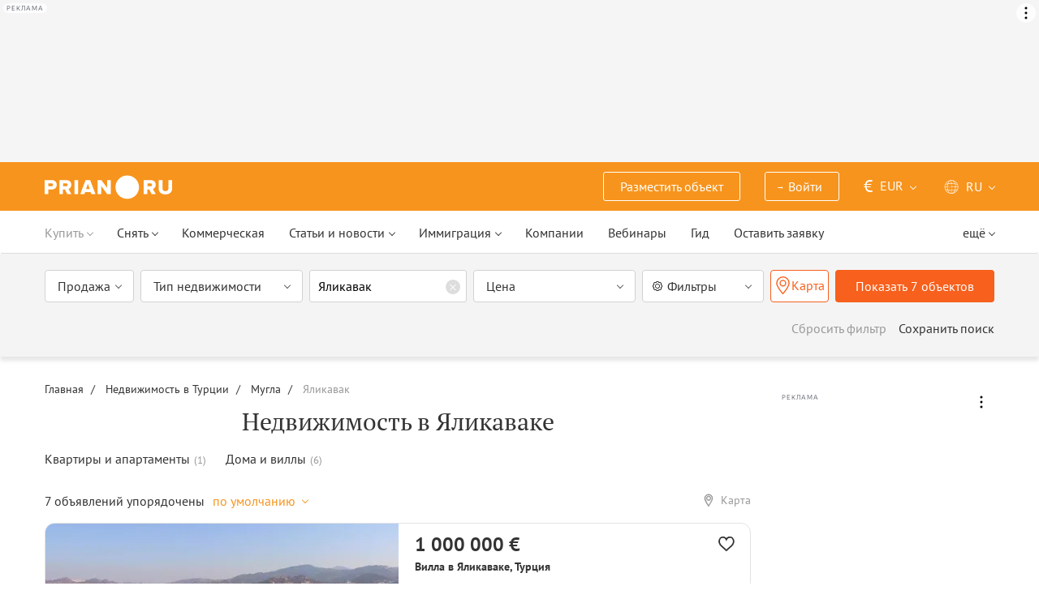

--- FILE ---
content_type: text/html; charset=UTF-8
request_url: https://prian.ru/turkey/mugla-province/yalikavak/
body_size: 35838
content:
<!DOCTYPE html>
<html lang="ru">
                <head>
    <title>Недвижимость в Яликаваке. Цены на жилье в Яликаваке – Prian.ru</title>
    <!--[if IE]>
    <meta http-equiv="X-UA-Compatible" content="IE=edge,chrome=1">
    <![endif]-->
    <meta http-equiv="Content-Type" content="text/html; charset=UTF-8">
        <meta name="viewport" content="width=device-width, initial-scale=1, maximum-scale=1">
        <meta name="description" content="Купить недвижимость в Яликаваке - лучшие предложения от ведущих риэлторов, застройщиков и собственников жилья с ценами и фото.">
    <meta name="keywords" content="">
    <meta name="SKYPE_TOOLBAR" CONTENT="SKYPE_TOOLBAR_PARSER_COMPATIBLE">
    <meta name="msapplication-config" content="none"/>
    <meta name="msapplication-TileColor" content="#474747">
    <meta name="msapplication-TileImage" content="https://img.prian.ru/assets/img/mstile-144x144.png?v=NmYO8WoKWA">
    <meta name="msapplication-config" content="https://img.prian.ru/assets/img/browserconfig.xml"/>
    <meta name="referrer" content="origin-when-cross-origin" />
    <meta name="pmail-verification" content="b9299f02678e825ad6640f1eab9ef5c0">
    <meta name="format-detection" content="telephone=no">
                                                                                <link rel="preload" href="https://img.prian.ru/assets/js/jquery.min.js?1707401997" as="script">
        <link rel="dns-prefetch" href="https://mc.webvisor.org/"/>
        <link rel="preconnect" href="https://www.google-analytics.com/"/>
                <link rel="canonical" href="https://prian.ru/turkey/mugla-province/yalikavak/"/>
                    <meta name="Googlebot-News" content="noindex, nofollow">
                            <meta name="robots" content="index, follow"/>
                                                                                                                                                        <link rel="alternate" type="application/rss+xml" title="RSS (Новости)" href="//prian.ru/rss/news_ru.xml" />
        <link rel="alternate" type="application/rss+xml" title="RSS (Статьи и обзоры)" href="//prian.ru/rss/pub_ru.xml" />
        <link rel="manifest" href="https://img.prian.ru/assets/img/manifest.json">
    <link rel="icon" type="image/png" href="https://img.prian.ru/assets/img/favicon-16x16.png" sizes="16x16">
    <link rel="icon" type="image/png" href="https://img.prian.ru/assets/img/favicon-32x32.png" sizes="32x32">
    <link rel="icon" type="image/png" href="https://img.prian.ru/assets/img/favicon-96x96.png" sizes="96x96">
    <link rel="apple-touch-icon" sizes="57x57" href="https://img.prian.ru/assets/img/apple-touch-icon-57x57.png">
    <link rel="apple-touch-icon" sizes="60x60" href="https://img.prian.ru/assets/img/apple-touch-icon-60x60.png">
    <link rel="apple-touch-icon" sizes="72x72" href="https://img.prian.ru/assets/img/apple-touch-icon-72x72.png">
    <link rel="apple-touch-icon" sizes="76x76" href="https://img.prian.ru/assets/img/apple-touch-icon-76x76.png">
    <link rel="apple-touch-icon" sizes="114x114" href="https://img.prian.ru/assets/img/apple-touch-icon-114x114.png">
    <link rel="apple-touch-icon" sizes="120x120" href="https://img.prian.ru/assets/img/apple-touch-icon-120x120.png">
    <link rel="apple-touch-icon" sizes="144x144" href="https://img.prian.ru/assets/img/apple-touch-icon-144x144.png">
    <link rel="apple-touch-icon" sizes="152x152" href="https://img.prian.ru/assets/img/apple-touch-icon-152x152.png">
    <link rel="apple-touch-icon" sizes="180x180" href="https://img.prian.ru/assets/img/apple-touch-icon-180x180.png">
    <script>
    var site_lng = parseInt("1");
    var country_url = "turkey";
    var static_path = "https://img.prian.ru";
</script>
                        <style>
    /* cyrillic-ext */
    @font-face {
        font-family: "PT Sans", sans-serif;
        font-style: normal;
        font-weight: 400;
        font-display: swap;
        src: local('PT Sans'), local('PTSans-Regular'), url(https://img.prian.ru/fonts/jizaRExUiTo99u79D0-ExdGM.woff2) format('woff2');
        unicode-range: U+0460-052F, U+1C80-1C88, U+20B4, U+2DE0-2DFF, U+A640-A69F, U+FE2E-FE2F;
    }
    /* cyrillic */
    @font-face {
        font-family: PT Sans;
        font-style: normal;
        font-weight: 400;
        font-display: swap;
        src: local('PT Sans'), local('PTSans-Regular'), url(https://img.prian.ru/fonts/jizaRExUiTo99u79D0aExdGM.woff2) format('woff2');
        unicode-range: U+0400-045F, U+0490-0491, U+04B0-04B1, U+2116;
    }
    /* latin-ext */
    @font-face {
        font-family: 'PT Sans';
        font-style: normal;
        font-weight: 400;
        font-display: swap;
        src: local('PT Sans'), local('PTSans-Regular'), url(https://img.prian.ru/fonts/jizaRExUiTo99u79D0yExdGM.woff2) format('woff2');
        unicode-range: U+0100-024F, U+0259, U+1E00-1EFF, U+2020, U+20A0-20AB, U+20AD-20CF, U+2113, U+2C60-2C7F, U+A720-A7FF;
    }
    /* latin */
    @font-face {
        font-family: 'PT Sans';
        font-style: normal;
        font-weight: 400;
        font-display: swap;
        src: local('PT Sans'), local('PTSans-Regular'), url(https://img.prian.ru/fonts/jizaRExUiTo99u79D0KExQ.woff2) format('woff2');
        unicode-range: U+0000-00FF, U+0131, U+0152-0153, U+02BB-02BC, U+02C6, U+02DA, U+02DC, U+2000-206F, U+2074, U+20AC, U+2122, U+2191, U+2193, U+2212, U+2215, U+FEFF, U+FFFD;
    }
    /* cyrillic-ext */
    @font-face {
        font-family: 'PT Sans';
        font-style: normal;
        font-weight: 700;
        font-display: swap;
        src: local('PT Sans Bold'), local('PTSans-Bold'), url(https://img.prian.ru/fonts/jizfRExUiTo99u79B_mh0OOtLQ0Z.woff2) format('woff2');
        unicode-range: U+0460-052F, U+1C80-1C88, U+20B4, U+2DE0-2DFF, U+A640-A69F, U+FE2E-FE2F;
    }
    /* cyrillic */
    @font-face {
        font-family: 'PT Sans';
        font-style: normal;
        font-weight: 700;
        font-display: swap;
        src: local('PT Sans Bold'), local('PTSans-Bold'), url(https://img.prian.ru/fonts/jizfRExUiTo99u79B_mh0OqtLQ0Z.woff2) format('woff2');
        unicode-range: U+0400-045F, U+0490-0491, U+04B0-04B1, U+2116;
    }
    /* latin-ext */
    @font-face {
        font-family: 'PT Sans';
        font-style: normal;
        font-weight: 700;
        font-display: swap;
        src: local('PT Sans Bold'), local('PTSans-Bold'), url(https://img.prian.ru/fonts/jizfRExUiTo99u79B_mh0OCtLQ0Z.woff2) format('woff2');
        unicode-range: U+0100-024F, U+0259, U+1E00-1EFF, U+2020, U+20A0-20AB, U+20AD-20CF, U+2113, U+2C60-2C7F, U+A720-A7FF;
    }
    /* latin */
    @font-face {
        font-family: 'PT Sans';
        font-style: normal;
        font-weight: 700;
        font-display: swap;
        src: local('PT Sans Bold'), local('PTSans-Bold'), url(https://img.prian.ru/fonts/jizfRExUiTo99u79B_mh0O6tLQ.woff2) format('woff2');
        unicode-range: U+0000-00FF, U+0131, U+0152-0153, U+02BB-02BC, U+02C6, U+02DA, U+02DC, U+2000-206F, U+2074, U+20AC, U+2122, U+2191, U+2193, U+2212, U+2215, U+FEFF, U+FFFD;
    }
    /* cyrillic-ext */
    @font-face {
        font-family: 'PT Serif';
        font-style: normal;
        font-weight: 400;
        font-display: swap;
        src: local('PT Serif'), local('PTSerif-Regular'), url(https://img.prian.ru/fonts/EJRVQgYoZZY2vCFuvAFbzr-tdg.woff2) format('woff2');
        unicode-range: U+0460-052F, U+1C80-1C88, U+20B4, U+2DE0-2DFF, U+A640-A69F, U+FE2E-FE2F;
    }
    /* cyrillic */
    @font-face {
        font-family: 'PT Serif';
        font-style: normal;
        font-weight: 400;
        font-display: swap;
        src: local('PT Serif'), local('PTSerif-Regular'), url(https://img.prian.ru/fonts/EJRVQgYoZZY2vCFuvAFSzr-tdg.woff2) format('woff2');
        unicode-range: U+0400-045F, U+0490-0491, U+04B0-04B1, U+2116;
    }
    /* latin-ext */
    @font-face {
        font-family: 'PT Serif';
        font-style: normal;
        font-weight: 400;
        font-display: swap;
        src: local('PT Serif'), local('PTSerif-Regular'), url(https://img.prian.ru/fonts/EJRVQgYoZZY2vCFuvAFYzr-tdg.woff2) format('woff2');
        unicode-range: U+0100-024F, U+0259, U+1E00-1EFF, U+2020, U+20A0-20AB, U+20AD-20CF, U+2113, U+2C60-2C7F, U+A720-A7FF;
    }
    /* latin */
    @font-face {
        font-family: 'PT Serif';
        font-style: normal;
        font-weight: 400;
        font-display: swap;
        src: local('PT Serif'), local('PTSerif-Regular'), url(https://img.prian.ru/fonts/EJRVQgYoZZY2vCFuvAFWzr8.woff2) format('woff2');
        unicode-range: U+0000-00FF, U+0131, U+0152-0153, U+02BB-02BC, U+02C6, U+02DA, U+02DC, U+2000-206F, U+2074, U+20AC, U+2122, U+2191, U+2193, U+2212, U+2215, U+FEFF, U+FFFD;
    }
    /* cyrillic-ext */
    @font-face {
        font-family: 'PT Serif', sans-serif ;
        font-style: normal;
        font-weight: 700;
        font-display: swap;
        src: local('PT Serif Bold'), local('PTSerif-Bold'), url(https://img.prian.ru/fonts/EJRSQgYoZZY2vCFuvAnt66qfVyvHpA.woff2) format('woff2');
        unicode-range: U+0460-052F, U+1C80-1C88, U+20B4, U+2DE0-2DFF, U+A640-A69F, U+FE2E-FE2F;
    }
    /* cyrillic */
    @font-face {
        font-family: 'PT Serif';
        font-style: normal;
        font-weight: 700;
        font-display: swap;
        src: local('PT Serif Bold'), local('PTSerif-Bold'), url(https://img.prian.ru/fonts/EJRSQgYoZZY2vCFuvAnt66qWVyvHpA.woff2) format('woff2');
        unicode-range: U+0400-045F, U+0490-0491, U+04B0-04B1, U+2116;
    }
    /* latin-ext */
    @font-face {
        font-family: 'PT Serif';
        font-style: normal;
        font-weight: 700;  font-display: swap;
        src: local('PT Serif Bold'), local('PTSerif-Bold'), url(https://img.prian.ru/fonts/EJRSQgYoZZY2vCFuvAnt66qcVyvHpA.woff2) format('woff2');
        unicode-range: U+0100-024F, U+0259, U+1E00-1EFF, U+2020, U+20A0-20AB, U+20AD-20CF, U+2113, U+2C60-2C7F, U+A720-A7FF;
    }
    /* latin */
    @font-face {
        font-family: 'PT Serif';
        font-style: normal;
        font-weight: 700;
        font-display: swap;
        src: local('PT Serif Bold'), local('PTSerif-Bold'), url(https://img.prian.ru/fonts/EJRSQgYoZZY2vCFuvAnt66qSVys.woff2) format('woff2');
        unicode-range: U+0000-00FF, U+0131, U+0152-0153, U+02BB-02BC, U+02C6, U+02DA, U+02DC, U+2000-206F, U+2074, U+20AC, U+2122, U+2191, U+2193, U+2212, U+2215, U+FEFF, U+FFFD;
    }
    /* !!!!!!!!!safari webkit*/
    /* cyrillic-ext */
    @font-face {
        font-family: 'PT Sans', sans-serif;
        font-style: normal;
        font-weight: 400;  font-display: swap;
        src: local('PT Sans'), local('PTSans-Regular'), url(https://img.prian.ru/fonts/jizaRExUiTo99u79D0-ExcOPIDUg-g.woff2) format('woff2');
        unicode-range: U+0460-052F, U+1C80-1C88, U+20B4, U+2DE0-2DFF, U+A640-A69F, U+FE2E-FE2F;
    }
    /* cyrillic */
    @font-face {
        font-family: 'PT Sans', sans-serif;
        font-style: normal;
        font-weight: 400;  font-display: swap;
        src: local('PT Sans'), local('PTSans-Regular'), url(https://img.prian.ru/fonts/jizaRExUiTo99u79D0aExcOPIDUg-g.woff2) format('woff2');
        unicode-range: U+0400-045F, U+0490-0491, U+04B0-04B1, U+2116;
    }
    /* latin-ext */
    @font-face {
        font-family: 'PT Sans', sans-serif;
        font-style: normal;
        font-weight: 400;  font-display: swap;
        src: local('PT Sans'), local('PTSans-Regular'), url(https://img.prian.ru/fonts/jizaRExUiTo99u79D0yExcOPIDUg-g.woff2) format('woff2');
        unicode-range: U+0100-024F, U+0259, U+1E00-1EFF, U+2020, U+20A0-20AB, U+20AD-20CF, U+2113, U+2C60-2C7F, U+A720-A7FF;
    }
    /* latin */
    @font-face {
        font-family: 'PT Sans', sans-serif;
        font-style: normal;
        font-weight: 400;  font-display: swap;
        src: local('PT Sans'), local('PTSans-Regular'), url(https://img.prian.ru/fonts/jizaRExUiTo99u79D0KExcOPIDU.woff2) format('woff2');
        unicode-range: U+0000-00FF, U+0131, U+0152-0153, U+02BB-02BC, U+02C6, U+02DA, U+02DC, U+2000-206F, U+2074, U+20AC, U+2122, U+2191, U+2193, U+2212, U+2215, U+FEFF, U+FFFD;
    }
    /* cyrillic-ext */
    @font-face {
        font-family: 'PT Sans', sans-serif;
        font-style: normal;
        font-weight: 700;  font-display: swap;
        src: local('PT Sans Bold'), local('PTSans-Bold'), url(https://img.prian.ru/fonts/jizfRExUiTo99u79B_mh0OOtLR8a8zILig.woff2) format('woff2');
        unicode-range: U+0460-052F, U+1C80-1C88, U+20B4, U+2DE0-2DFF, U+A640-A69F, U+FE2E-FE2F;
    }
    /* cyrillic */
    @font-face {
        font-family: 'PT Sans', sans-serif;
        font-style: normal;
        font-weight: 700;  font-display: swap;
        src: local('PT Sans Bold'), local('PTSans-Bold'), url(https://img.prian.ru/fonts/jizfRExUiTo99u79B_mh0OqtLR8a8zILig.woff2) format('woff2');
        unicode-range: U+0400-045F, U+0490-0491, U+04B0-04B1, U+2116;
    }
    /* latin-ext */
    @font-face {
        font-family: 'PT Sans', sans-serif;
        font-style: normal;
        font-weight: 700;  font-display: swap;
        src: local('PT Sans Bold'), local('PTSans-Bold'), url(https://img.prian.ru/fonts/jizfRExUiTo99u79B_mh0OCtLR8a8zILig.woff2) format('woff2');
        unicode-range: U+0100-024F, U+0259, U+1E00-1EFF, U+2020, U+20A0-20AB, U+20AD-20CF, U+2113, U+2C60-2C7F, U+A720-A7FF;
    }
    /* latin */
    @font-face {
        font-family: 'PT Sans', sans-serif;
        font-style: normal;
        font-weight: 700;  font-display: swap;
        src: local('PT Sans Bold'), local('PTSans-Bold'), url(https://img.prian.ru/fonts/jizfRExUiTo99u79B_mh0O6tLR8a8zI.woff2) format('woff2');
        unicode-range: U+0000-00FF, U+0131, U+0152-0153, U+02BB-02BC, U+02C6, U+02DA, U+02DC, U+2000-206F, U+2074, U+20AC, U+2122, U+2191, U+2193, U+2212, U+2215, U+FEFF, U+FFFD;
    }
    /* cyrillic-ext */
    @font-face {
        font-family: 'PT Serif', sans-serif;
        font-style: normal;
        font-weight: 400;  font-display: swap;
        src: local('PT Serif'), local('PTSerif-Regular'), url(https://img.prian.ru/fonts/EJRVQgYoZZY2vCFuvAFbzr-_dSb_nco.woff2) format('woff2');
        unicode-range: U+0460-052F, U+1C80-1C88, U+20B4, U+2DE0-2DFF, U+A640-A69F, U+FE2E-FE2F;
    }
    /* cyrillic */
    @font-face {
        font-family: 'PT Serif', sans-serif;
        font-style: normal;
        font-weight: 400;  font-display: swap;
        src: local('PT Serif'), local('PTSerif-Regular'), url(https://img.prian.ru/fonts/EJRVQgYoZZY2vCFuvAFSzr-_dSb_nco.woff2) format('woff2');
        unicode-range: U+0400-045F, U+0490-0491, U+04B0-04B1, U+2116;
    }
    /* latin-ext */
    @font-face {
        font-family: 'PT Serif', sans-serif;
        font-style: normal;
        font-weight: 400;  font-display: swap;
        src: local('PT Serif'), local('PTSerif-Regular'), url(https://img.prian.ru/fonts/EJRVQgYoZZY2vCFuvAFYzr-_dSb_nco.woff2) format('woff2');
        unicode-range: U+0100-024F, U+0259, U+1E00-1EFF, U+2020, U+20A0-20AB, U+20AD-20CF, U+2113, U+2C60-2C7F, U+A720-A7FF;
    }
    /* latin */
    @font-face {
        font-family: 'PT Serif', sans-serif;
        font-style: normal;
        font-weight: 400;  font-display: swap;
        src: local('PT Serif'), local('PTSerif-Regular'), url(https://img.prian.ru/fonts/EJRVQgYoZZY2vCFuvAFWzr-_dSb_.woff2) format('woff2');
        unicode-range: U+0000-00FF, U+0131, U+0152-0153, U+02BB-02BC, U+02C6, U+02DA, U+02DC, U+2000-206F, U+2074, U+20AC, U+2122, U+2191, U+2193, U+2212, U+2215, U+FEFF, U+FFFD;
    }
    /* cyrillic-ext */
    @font-face {
        font-family: 'PT Serif', sans-serif;
        font-style: normal;
        font-weight: 700;  font-display: swap;
        src: local('PT Serif Bold'), local('PTSerif-Bold'), url(https://img.prian.ru/fonts/EJRSQgYoZZY2vCFuvAnt66qfVyvVp8NAyIw.woff2) format('woff2');
        unicode-range: U+0460-052F, U+1C80-1C88, U+20B4, U+2DE0-2DFF, U+A640-A69F, U+FE2E-FE2F;
    }
    /* cyrillic */
    @font-face {
        font-family: 'PT Serif', sans-serif;
        font-style: normal;
        font-weight: 700;  font-display: swap;
        src: local('PT Serif Bold'), local('PTSerif-Bold'), url(https://img.prian.ru/fonts/EJRSQgYoZZY2vCFuvAnt66qWVyvVp8NAyIw.woff2) format('woff2');
        unicode-range: U+0400-045F, U+0490-0491, U+04B0-04B1, U+2116;
    }
    /* latin-ext */
    @font-face {
        font-family: 'PT Serif', sans-serif;
        font-style: normal;
        font-weight: 700;  font-display: swap;
        src: local('PT Serif Bold'), local('PTSerif-Bold'), url(https://img.prian.ru/fonts/EJRSQgYoZZY2vCFuvAnt66qcVyvVp8NAyIw.woff2) format('woff2');
        unicode-range: U+0100-024F, U+0259, U+1E00-1EFF, U+2020, U+20A0-20AB, U+20AD-20CF, U+2113, U+2C60-2C7F, U+A720-A7FF;
    }
    /* latin */
    @font-face {
        font-family: 'PT Serif', sans-serif;
        font-style: normal;
        font-weight: 700;  font-display: swap;
        src: local('PT Serif Bold'), local('PTSerif-Bold'), url(https://img.prian.ru/fonts/EJRSQgYoZZY2vCFuvAnt66qSVyvVp8NA.woff2) format('woff2');
        unicode-range: U+0000-00FF, U+0131, U+0152-0153, U+02BB-02BC, U+02C6, U+02DA, U+02DC, U+2000-206F, U+2074, U+20AC, U+2122, U+2191, U+2193, U+2212, U+2215, U+FEFF, U+FFFD;
    }
    /*!!!!!!!!Trident*/
    @font-face {
        font-family: 'PT Sans';
        font-style: normal;
        font-weight: 400; font-display: swap;
        src: local('PT Sans'), local('PTSans-Regular'), url(https://img.prian.ru/fonts/O5pe56LvR8OXax_Q9tUMDg.woff) format('woff');
    }
    @font-face {
        font-family: 'PT Sans';
        font-style: normal;
        font-weight: 700; font-display: swap;
        src: local('PT Sans Bold'), local('PTSans-Bold'), url(https://img.prian.ru/fonts/kTYfCWJhlldPf5LnG4ZnHBsxEYwM7FgeyaSgU71cLG0.woff) format('woff');
    }
    @font-face {
        font-family: 'PT Serif';
        font-style: normal;
        font-weight: 400; font-display: swap;
        src: local('PT Serif'), local('PTSerif-Regular'), url(https://img.prian.ru/fonts/Sh5y9ATXtXKFxn1y2pIqd_esZW2xOQ-xsNqO47m55DA.woff) format('woff');
    }
    @font-face {
        font-family: 'PT Serif';
        font-style: normal;
        font-weight: 700; font-display: swap;
        src: local('PT Serif Bold'), local('PTSerif-Bold'), url(https://img.prian.ru/fonts/QABk9IxT-LFTJ_dQzv7xpCfE9Gpc2xZQgtwyMvPhThE.woff) format('woff');
    }
</style>                                                                <link rel="stylesheet" href="https://img.prian.ru/assets/css/style_search.css?1766067830" >
                                                                    <script type="text/javascript" src="https://img.prian.ru/assets/js/event-listener.js?1729601270" ></script>
<script type="text/javascript">(window.Image ? (new Image()) : document.createElement('img')).src = location.protocol + '//vk.com/rtrg?r=ZZc1hf2JejoZQz7q5KHwN2wTMDgwGAMw*EoSJ9Mxz/G4pJjRWt**LAnKP3PfkeUI0MmHtJr6HFSTxMPzkQ1Mjxn*sxt7w7PoQwMrHMcgsGVqSxNjiooETeN4uWqxSnEk2UTJLZ8EMdXSBqH/rI/y8woqJW/McBiz7mKAyZgNmBQ-&pixel_id=1000037753';</script>
<script>
var ga_error_type = "";
var ga_item_type = "catalog";
var ga_item_id = "";
var ga_page_cat_type = "";
var gtm_json_parameters = JSON.parse('{"pageType":"catalog","country":"turkey","pageRegion":"mugla-province","pageDistrict":"yalikavak","dealType":"buy"}');
var ga_fstr;
var dataLayerComplete;
window.dataLayer=window.dataLayer || [];
var gtm_type_place;
var gtm_client_id;
var gtm_version = 1;
//console.log(gtm_json_parameters);
gtm_json_parameters.event = 'init';
dataLayer.push(gtm_json_parameters);
</script>
<script>(function(w,d,s,l,i){w[l]=w[l]||[];w[l].push({'gtm.start':
new Date().getTime(),event:'gtm.js'});var f=d.getElementsByTagName(s)[0],
j=d.createElement(s),dl=l!='dataLayer'?'&l='+l:'';j.async=true;j.src=
'//www.googletagmanager.com/gtm.js?id='+i+dl;f.parentNode.insertBefore(j,f);
})(window,document,'script','dataLayer','GTM-WM8FFQ');</script>
                    <script>window.yaContextCb = window.yaContextCb || []</script>
    <script src="https://yandex.ru/ads/system/context.js" async></script>
    <script>
        var AdFoxOwnerId = 406274;
        var content_detail_banners = 0;
                var search_banners = 1;
        var rightbanners = 1;
        var headbanners = 1;
        var search_teaser_banners = 0;
        var search_block_banners = 0;
        var country_page_banners = 0;
        var immigration_banner = 0;
        var commercial_search_banner = 0;
        var commercial_brand_banner = 0;
        var index_brand_banner = 0;
        var map_brand_banner = 0;
        var slotPage = 1;
        var dfp_targeting_info = 0;
        var custom_targeting = "";//puid3
        var commerce_targeting = '';//puid2
        var article_custom_targeting = "";//puid4
        var article_heads_targeting = '';//puid5
                var dfp_articleid = 0;
        var jump_point = 0;
        var right_jump_point = 0;
        var right_banners_carousel_width = 921;
        var right_breakpoint = 1219;
        var top_breakpoint = 991;
        var wide_right_banner_places = ["adfox_164743212551843023","adfox_164743216097878880","adfox_16474321807881292","adfox_16474321807881291"];
        var right_slots = [];
                var searchload = 0;
        var right_banner_carousel;
        var adslot_top = null;
        var first_display = 0;
        var teaser_slots = [];
        var banner_places = null;
                var start_counter = new Date();
        var top_mapping = null;
        var tm_mobile = 1;
                var div_banner_name = '';
        //console.log('START stamp 0 ms');
    </script>
    <script>
            var adfox_head = {
                0: {'pp': 'cbkd', 'ps': 'fnqr', 'p2': 'hoii', 'divname': 'adfox_164751281069437240', 'minwidth': 0, 'maxwidth': 320},//[320, 94]
                320: {'pp': 'cbkd', 'ps': 'fnqr', 'p2': 'hoii', 'divname': 'adfox_164751281069437240', 'minwidth': 320, 'maxwidth': 360},//[320, 94]
                360: {'pp': 'cbkd', 'ps': 'fnqr', 'p2': 'hoki', 'divname': 'adfox_164751281069437240', 'minwidth': 360, 'maxwidth': 375},//[360, 106]
                375: {'pp': 'cbkd', 'ps': 'fnqr', 'p2': 'hoko', 'divname': 'adfox_164751281069437240', 'minwidth': 375, 'maxwidth': 393},//[375, 110]
                393: {'pp': 'cbkd', 'ps': 'fnqr', 'p2': 'hokp', 'divname': 'adfox_164751281069437240', 'minwidth': 393, 'maxwidth': 414},//[393, 115]
                414: {'pp': 'cbkd', 'ps': 'fnqr', 'p2': 'hokq', 'divname': 'adfox_164751281069437240', 'minwidth': 414, 'maxwidth': 481},//[414, 128]
                481: {'pp': 'cbkd', 'ps': 'fnqr', 'p2': 'hojo', 'divname': 'adfox_164751281069437240', 'minwidth': 481, 'maxwidth': 769},//[768, 200]
                769: {'pp': 'cbkd', 'ps': 'fnqr', 'p2': 'hojo', 'divname': 'adfox_164751281069437240', 'minwidth': 769, 'maxwidth': 992},//[768, 200]
                991: {'pp': 'cbkd', 'ps': 'fnqr', 'p2': 'hoks', 'divname': 'adfox_16475306084567464', 'minwidth': 992, 'maxwidth': 1025},//[1024, 200]
                1025: {'pp': 'cbkd', 'ps': 'fnqr', 'p2': 'hokt', 'divname': 'adfox_16475306084567464', 'minwidth': 1025, 'maxwidth': 1281},//[1280, 200]
                1281: {'pp': 'cbkd', 'ps': 'fnqr', 'p2': 'hoku', 'divname': 'adfox_16475306084567464', 'minwidth': 1281, 'maxwidth': 1367},//[1366, 200]
                1367: {'pp': 'cbkd', 'ps': 'fnqr', 'p2': 'hokw', 'divname': 'adfox_16475306084567464', 'minwidth': 1367, 'maxwidth': 1441},//[1440, 200]
                1441: {'pp': 'cbkd', 'ps': 'fnqr', 'p2': 'hokx', 'divname': 'adfox_16475306084567464', 'minwidth': 1441, 'maxwidth': 1601},//[1600, 200]
                1601: {'pp': 'cbkd', 'ps': 'fnqr', 'p2': 'hojm', 'divname': 'adfox_16475306084567464', 'minwidth': 1601, 'maxwidth': 10000}//[1920, 200]
            };
                var adfox_right = {
                    1: {'pp': 'cbhb', 'ps': 'fnqr', 'p2': 'hogs', 'divname': 'adfox_164743212551843023'},
                    2: {'pp': 'cbhc', 'ps': 'fnqr', 'p2': 'hogs', 'divname': 'adfox_164743216097878880'},
                    3: {'pp': 'cbhd', 'ps': 'fnqr', 'p2': 'hogs', 'divname': 'adfox_16474321807881292'},
                    4: {'pp': 'cxhx', 'ps': 'fnqr', 'p2': 'hogs', 'divname': 'adfox_16474321807881291'}
                };
            var adfox_right_bottom_banner = {
                1: {'pp': 'crwv', 'ps': 'fnqr', 'p2': 'hubm', 'divname': 'adfox_165954370092979518'},
                2: {'pp': 'crwv', 'ps': 'fnqr', 'p2': 'huck', 'divname': 'adfox_165954370092979518'}
            };
            </script>
            <script type="application/ld+json">[{"@context":"https:\/\/schema.org","@type":"Product","name":"\u0412\u0438\u043b\u043b\u0430 за 1 000 000 \u0435\u0432\u0440\u043e \u0432 \u042f\u043b\u0438\u043a\u0430\u0432\u0430\u043a\u0435, \u0422\u0443\u0440\u0446\u0438\u044f 200 кв.м.","image":"https:\/\/img.prian.ru\/c\/435x315\/2025_11\/25\/2025112507244527768805o.jpg","url":"https:\/\/prian.ru\/price\/turkey-14105-4094065.html","offers":{"@type":"Offer","businessFunction":"sell","availability":"https:\/\/schema.org\/LimitedAvailability","price":"1000000","priceCurrency":"EUR"}},{"@context":"https:\/\/schema.org","@type":"Product","name":"\u0410\u043f\u0430\u0440\u0442\u0430\u043c\u0435\u043d\u0442\u044b за 885 000 \u0435\u0432\u0440\u043e \u0432 \u042f\u043b\u0438\u043a\u0430\u0432\u0430\u043a\u0435, \u0422\u0443\u0440\u0446\u0438\u044f 263 кв.м.","image":"https:\/\/img.prian.ru\/c\/435x315\/2023_06\/6\/20230606124613404445206o.jpg","url":"https:\/\/prian.ru\/price\/turkey-24392-3770762.html","offers":{"@type":"Offer","businessFunction":"sell","availability":"https:\/\/schema.org\/LimitedAvailability","price":"885000","priceCurrency":"EUR"}},{"@context":"https:\/\/schema.org","@type":"Product","name":"\u0412\u0438\u043b\u043b\u0430 за 747 331 \u0435\u0432\u0440\u043e \u0432 \u042f\u043b\u0438\u043a\u0430\u0432\u0430\u043a\u0435, \u0422\u0443\u0440\u0446\u0438\u044f 178 кв.м.","image":"https:\/\/img.prian.ru\/c\/435x315\/2024_07\/21\/20240721141217364744791o.jpg","url":"https:\/\/prian.ru\/price\/turkey-24392-3923113.html","offers":{"@type":"Offer","businessFunction":"sell","availability":"https:\/\/schema.org\/LimitedAvailability","price":"875000","priceCurrency":"EUR"}},{"@context":"https:\/\/schema.org","@type":"Product","name":"\u0412\u0438\u043b\u043b\u0430 за 2 800 000 \u0435\u0432\u0440\u043e \u0432 \u042f\u043b\u0438\u043a\u0430\u0432\u0430\u043a\u0435, \u0422\u0443\u0440\u0446\u0438\u044f 396 кв.м.","image":"https:\/\/img.prian.ru\/c\/435x315\/2023_02\/1\/2023020109333729568775o.jpg","url":"https:\/\/prian.ru\/price\/turkey-14105-3698790.html","offers":{"@type":"Offer","businessFunction":"sell","availability":"https:\/\/schema.org\/LimitedAvailability","price":"2800000","priceCurrency":"EUR"}},{"@context":"https:\/\/schema.org","@type":"Product","name":"\u0412\u0438\u043b\u043b\u0430 за 610 000 \u0435\u0432\u0440\u043e \u0432 \u042f\u043b\u0438\u043a\u0430\u0432\u0430\u043a\u0435, \u0422\u0443\u0440\u0446\u0438\u044f 187 кв.м.","image":"https:\/\/img.prian.ru\/c\/435x315\/2024_12\/26\/202412260523091776082359o.jpg","url":"https:\/\/prian.ru\/price\/turkey-14105-3493855.html","offers":{"@type":"Offer","businessFunction":"sell","availability":"https:\/\/schema.org\/LimitedAvailability","price":"610000","priceCurrency":"EUR"}},{"@context":"https:\/\/schema.org","@type":"Product","name":"\u0412\u0438\u043b\u043b\u0430 за 6 500 000 \u0435\u0432\u0440\u043e \u0432 \u042f\u043b\u0438\u043a\u0430\u0432\u0430\u043a\u0435, \u0422\u0443\u0440\u0446\u0438\u044f 481 кв.м.","image":"https:\/\/img.prian.ru\/c\/435x315\/2022_02\/27\/202202270522031326467086o.jpg","url":"https:\/\/prian.ru\/price\/turkey-14105-3212424.html","offers":{"@type":"Offer","businessFunction":"sell","availability":"https:\/\/schema.org\/LimitedAvailability","price":"6500000","priceCurrency":"EUR"}},{"@context":"https:\/\/schema.org","@type":"Product","name":"\u0412\u0438\u043b\u043b\u0430 за 5 500 000 \u0435\u0432\u0440\u043e \u0432 \u042f\u043b\u0438\u043a\u0430\u0432\u0430\u043a\u0435, \u0422\u0443\u0440\u0446\u0438\u044f 454 кв.м.","image":"https:\/\/img.prian.ru\/c\/435x315\/2022_02\/27\/20220227052405846027520o.jpg","url":"https:\/\/prian.ru\/price\/turkey-14105-2927843.html","offers":{"@type":"Offer","businessFunction":"sell","availability":"https:\/\/schema.org\/LimitedAvailability","price":"5500000","priceCurrency":"EUR"}},{"@context":"https:\/\/schema.org","@type":"Product","name":"\u0414\u043e\u043c за 196 441 \u0435\u0432\u0440\u043e \u0432 \u0421\u0435\u043c\u0438\u043d\u044c\u044f\u043a\u0435, \u0418\u043d\u0434\u043e\u043d\u0435\u0437\u0438\u044f 120 кв.м.","image":"https:\/\/img.prian.ru\/c\/435x315\/2024_10\/18\/202410181147371693466403o.png","url":"https:\/\/prian.ru\/price\/indonesia-28345-3956972.html","offers":{"@type":"Offer","businessFunction":"sell","availability":"https:\/\/schema.org\/LimitedAvailability","price":"230000","priceCurrency":"EUR"}}]</script><script type="application/ld+json">{"@context":"https:\/\/schema.org","@type":"LocalBusiness","name":"\u041d\u0435\u0434\u0432\u0438\u0436\u0438\u043c\u043e\u0441\u0442\u044c \u0432 \u042f\u043b\u0438\u043a\u0430\u0432\u0430\u043a\u0435","url":"https:\/\/prian.ru\/turkey\/mugla-province\/yalikavak\/","image":"https:\/\/img.prian.ru\/assets\/img\/logo_orange.png","priceRange":"\u20ac610000-\u20ac6500000"}</script>    
                </head>
<body  class="bg_white  ">
            <noscript><iframe src="//www.googletagmanager.com/ns.html?id=GTM-WM8FFQ"
height="0" width="0" style="display:none;visibility:hidden"></iframe></noscript>
<script type="text/javascript" >
        var yaCounterID = 230430;
        var yaParams = {"page_targeting":"other","page_type":"catalog","country":"turkey","region":"mugla-province","district":"yalikavak","operation":"buy","object_type":[]};
</script>
<script type="text/javascript" >
    (function(m,e,t,r,i,k,a){m[i]=m[i]||function(){(m[i].a=m[i].a||[]).push(arguments)};
        m[i].l=1*new Date();
        for (var j = 0; j < document.scripts.length; j++) {if (document.scripts[j].src === r) { return; }}
        k=e.createElement(t),a=e.getElementsByTagName(t)[0],k.async=1,k.src=r,a.parentNode.insertBefore(k,a)})
    (window, document, "script", "https://mc.webvisor.org/metrika/tag_ww.js", "ym");
    ym(yaCounterID, "init", {
        clickmap:true,
        trackLinks:true,
        accurateTrackBounce:true,
        webvisor:true,
        params: window.yaParams||{}
    });
</script>
<noscript><div><img src="https://mc.yandex.ru/watch/230430" style="position:absolute; left:-9999px;" alt="" /></div></noscript>
        <div id='adfox_16475306084567464' class="pr-b-top_baner" data-render="20"></div>
    <div class="banner-top-mob top-zero  hide-print">
        <div id='adfox_164751281069437240' class="text-center head_mobile" data-render="20"></div>
    </div>
<a id="top"></a>
<header id="prian-header" class="pr-header ">
	<nav class="navbar navbar-top ">
		<div class="container">
																<a class="navbar-brand" href="//prian.ru/" title="Prian.ru – недвижимость за рубежом"></a>
									<ul class="nav navbar-nav navbar-icon">
				<li class="favorites-head-count clickYaEvent" data-ya="addLikeHeader" style="display: none">
					<a href="//prian.ru/favorites/" title="Избранные объекты"><img src="https://img.prian.ru/assets/img/heart.svg" class="icon heart-white" alt="Избранные объекты"><span class="favorites-count all_favorites_count"></span></a>
				</li>
				<li class="listing-head-count clickYaEvent" data-ya="addSearchHeader" style="display: none">
					<a href="//prian.ru/savedsearch/" title="Сохранённый поиск"><img src="https://img.prian.ru/assets/img/magnifier.svg" class="icon magnifier" alt="Сохранённый поиск"><span class="favorites-count all_urls_count"></span></a>
				</li>
			</ul>
						<button type="button" class="navbar-toggle collapsed" data-toggle="collapse" data-target="#navbar" aria-expanded="false" aria-controls="navbar">
				<span class="sr-only"></span>
				<span class="icon-bar"></span>
				<span class="icon-bar"></span>
				<span class="icon-bar"></span>
				<span class="count pr-js-user_logged_count" style="display:none"></span>
			</button>
		</div>
	</nav>
	<div id="navbar" class="collapse navbar-collapse"  aria-expanded="false">
		<div class="container">
			<nav class="navbar-subtop">
												<ul class="nav navbar-nav navbar-icon">
					<li class="favorites-head-count clickYaEvent" data-ya="addLikeHeader" style="display: none">
						<a href="//prian.ru/favorites/" title="Избранные объекты"><img src="https://img.prian.ru/assets/img/heart.svg" class="icon heart-white" alt="Избранные объекты"><span class="favorites-count all_favorites_count"></span></a>
					</li>
					<li class="listing-head-count clickYaEvent" data-ya="addSearchHeader" style="display: none">
						<a href="//prian.ru/savedsearch/" title="Сохранённый поиск"><img src="https://img.prian.ru/assets/img/magnifier.svg" class="icon magnifier" alt="Сохранённый поиск"><span class="favorites-count all_urls_count"></span></a>
					</li>
				</ul>
				<ul class="nav navbar-nav">
															<li class="hide-tablet-vertical pr-js-user_notlogged" style="display:none">
						<a href="//prian.ru/about/subscription/" class="button-head"><span>Разместить объект</span></a>
					</li>
															<li class="dropdown enter-block pr-js-user_notlogged" style="display:none">
						<a href="#" class="dropdown-toggle button-head" data-toggle="dropdown" role="button" aria-haspopup="true" aria-expanded="false">
							<span><i class="arrow">&#8594;</i>Войти</span>
						</a>
						<ul class="dropdown-menu hide-tablet-vertical">
							<li><a href="//prian.ru/enter/" class="enter goToEnter clickYaEvent" data-ya="addEnterHeader">Войти</a></li>
							<li><a href="//prian.ru/register/" class="goToRegister clickYaEvent" data-ya="addRegisterHeader">Регистрация</a></li>
						</ul>
						<ul class="dropdown-menu hide visible-tablet-vertical">
							<li>
								<span class="icon">
									<svg><use xlink:href="/assets/img/p-icon.svg?1109251604#user"></use></svg>
								</span>
								<span>
									<a href="//prian.ru/enter/" class="enter goToEnter clickYaEvent" data-ya="addEnterHeader">Войти</a> /
									<a href="//prian.ru/register/" class="goToRegister clickYaEvent" data-ya="addRegisterHeader">Регистрация</a>
								</span>
							</li>
						</ul>
					</li>
															<li class="dropdown user-block pr-js-user_logged_login pr-js-user_logged_ul" style="display:none">
						<a href="#" class="dropdown-toggle" data-toggle="dropdown" role="button" aria-haspopup="true" aria-expanded="false">
							<i class="icon icon-bg user-icon user-white"></i>
							<i class="icon icon-bg user-icon message-white"></i>
							<span class="pr-js-user_logged_menu pr-js-user_logged_name">Личный кабинет</span>
							<i class="icon chevron"></i>
						</a>
						<ul class="dropdown-menu pr-js-menu_head_lk hide-tablet-vertical">
							<li><a href="#" class="account_logout">Выход</a></li>
						</ul>
						<ul class="dropdown-menu enter-user pr-js-menu_head_lk_mobile hidden visible-tablet-vertical">
							<li>
								<a href="//prian.ru/enter/">
									<span class="icon">
										<svg><use xlink:href="/assets/img/p-icon.svg?1109251604#user"></use></svg>
									</span>
									<span class="name pr-js-user_logged_name">Личный кабинет</span>
								</a>
								<a href="#" class="account_logout">Выход</a>
							</li>
						</ul>
					</li>
										<li class="dropdown drpdn-block drpdn-block-curr">
						<a href="#" class="dropdown-toggle" data-toggle="dropdown" role="button" aria-haspopup="true" aria-expanded="false">
							<i class="curr-symb">&#8364;</i>EUR<i class="icon chevron"></i></a>
						<ul class="dropdown-menu">
															<li><a href="#" data-currency="1" data-abbr="USD" class="pr-js-change_currency">&#36; USD</a></li>
															<li><a >&#8364; EUR</a></li>
															<li><a href="#" data-currency="3" data-abbr="RUB" class="pr-js-change_currency">&#8381; RUB</a></li>
													</ul>
					</li>
																<li class="dropdown drpdn-block">
							<a href="#" class="dropdown-toggle" data-toggle="dropdown" role="button" aria-haspopup="true" aria-expanded="false">
								<i class="icon icon-bg earch"></i>RU<i class="icon chevron"></i></a>
							<ul class="dropdown-menu">
																																						<li><a title="на русском" >RU</a></li>
																																								<li><a href="#" title="in english" data-toggle="modal" data-target="#myModal" data-domain="prianproperty.com" data-href="/turkey/mugla-province/yalikavak/" data-confirm="You will now be redirected to the website Prianproperty.com" data-title="Please note" data-button="Ok" data-cancel="Cancel" class="pr-js-gotoinfo" data-event="redirect2info_ok" data-cancelevent="redirect2info_cancel">EN</a></li>
																																		</ul>
						</li>
														</ul>
			</nav>
		</div>
													<nav class="navbar navbar-menu">
			<div class="container">
				<ul class="nav navbar-nav headMenu">
																							<li class="subnav  act  ">																<a class="pr-js-subnav clickYaEvent " data-ya="clickPropertySearchHeader" href="//prian.ru/search/"   data-menu="16">
																		<span class="hide-tablet-vertical">Купить</span> <span class="hide visible-tablet-vertical">Купить недвижимость</span>																		<i class="icon chevron"></i>								</a>
																																								<nav class="navbar navbar-menu navbar-menu-sub">
									<div class="container">
										<ul class="nav navbar-nav">
																							<li class="  ">
																										<a class="clickYaEvent " data-ya="goToHouseTest" href="//prian.ru/houses/"   data-menu="30">Дом</a>
																									</li>
																							<li class="  ">
																										<a class="clickYaEvent " data-ya="goToApartmentTest" href="//prian.ru/apartments/"   data-menu="31">Квартиру</a>
																									</li>
																							<li class="  ">
																										<a class=" "  href="//prian.ru/land/"   data-menu="32">Землю</a>
																									</li>
																							<li class="  ">
																										<a class=" "  href="//prian.ru/complexes/"   data-menu="128">Жилые комплексы</a>
																									</li>
																					</ul>
									</div>
								</nav>
															</li>
																													<li class="subnav    ">																<a class="pr-js-subnav  "  href="//prian.ru/rent/"   data-menu="17">
																		<span class="hide-tablet-vertical">Снять</span> <span class="hide visible-tablet-vertical">Снять недвижимость</span>																		<i class="icon chevron"></i>								</a>
																																								<nav class="navbar navbar-menu navbar-menu-sub">
									<div class="container">
										<ul class="nav navbar-nav">
																							<li class="  ">
																										<a class=" "  href="//prian.ru/rent/houses/"   data-menu="39">Дом</a>
																									</li>
																							<li class="  ">
																										<a class=" "  href="//prian.ru/rent/apartments/"   data-menu="40">Квартиру</a>
																									</li>
																					</ul>
									</div>
								</nav>
															</li>
																													<li class="    ">																<a class=" clickYaEvent " data-ya="head_commercial_click" href="//prian.ru/commercial/"   data-menu="68">
																		<span>Коммерческая</span>																										</a>
																																							</li>
																													<li class="subnav    ">																<a class="pr-js-subnav  "  href="//prian.ru/content/"   data-menu="19">
																		<span>Статьи и новости</span>																		<i class="icon chevron"></i>								</a>
																																								<nav class="navbar navbar-menu navbar-menu-sub">
									<div class="container">
										<ul class="nav navbar-nav">
																							<li class="  ">
																										<a class=" "  href="//prian.ru/content/head/laws-and-regulations/"   data-menu="34">Недвижимость</a>
																									</li>
																							<li class="  ">
																										<a class=" "  href="//prian.ru/content/head/investment-and-finance/"   data-menu="35">Инвестиции</a>
																									</li>
																							<li class="  ">
																										<a class=" "  href="//prian.ru/content/immigration-residence-permits-citizenship/"   data-menu="36">ВНЖ и иммиграция</a>
																									</li>
																							<li class="  ">
																										<a class=" "  href="//prian.ru/content/head/life-abroad/"   data-menu="37">Жизнь за рубежом</a>
																									</li>
																							<li class="  ">
																										<a class=" "  href="//prian.ru/content/head/work-abroad/"   data-menu="38">Работа за рубежом</a>
																									</li>
																					</ul>
									</div>
								</nav>
															</li>
																													<li class="subnav    ">																<a class="pr-js-subnav  "  href="//prian.ru/immigration/"   data-menu="20">
																		<span>Иммиграция</span>																		<i class="icon chevron"></i>								</a>
																																								<nav class="navbar navbar-menu navbar-menu-sub">
									<div class="container">
										<ul class="nav navbar-nav">
																							<li class="  ">
																										<a class=" "  href="//prian.ru/immigration/"   data-menu="64">Подобрать программу</a>
																									</li>
																							<li class="  ">
																										<a class=" "  href="//prian.ru/immigration/programs/residence-permit-by-buying-property/"   data-menu="65">ВНЖ за недвижимость</a>
																									</li>
																							<li class="  ">
																										<a class=" "  href="//prian.ru/immigration/programs/citizenship-by-investment/"   data-menu="66">Гражданство за инвестиции</a>
																									</li>
																							<li class="  ">
																										<a class=" "  href="//prian.ru/immigration/company/"   data-menu="67">Иммиграционные консультанты</a>
																									</li>
																					</ul>
									</div>
								</nav>
															</li>
																													<li class="    ">																<a class="  "  href="//prian.ru/company/"   data-menu="21">
																		<span>Компании</span>																										</a>
																																							</li>
																													<li class="   hide-laptop visible-tablet-vertical ">																<a class="  "  href="//prian.ru/events/"   data-menu="22">
																		<span>Вебинары</span><span class="badge-menu notification workshop hide"></span>																										</a>
																																							</li>
																													<li class="    ">																<a class="  "  href="//prian.ru/about/guide/2025/" target="_blank"  data-menu="23">
																		<span>Гид</span>																										</a>
																																							</li>
																													<li class=" request_link  hide-laptop visible-tablet-vertical ">																<a class=" clickYaEvent " data-ya="clickRequestHeader" href="//prian.ru/request/"   data-menu="18">
																		<span>Оставить заявку</span>																										</a>
																																							</li>
																																																																															</ul>
				<ul class="nav navbar-nav navbar-right headMenu">
																																																																																																																																																														<li class="dropdown">
						<a href="#" class="dropdown-toggle" data-toggle="dropdown" role="button" aria-haspopup="true" aria-expanded="false">ещё<i class="icon chevron"></i></a>
						<ul class="dropdown-menu">
																																																																																																																		<li class=" hide show-laptop hide-tablet-vertical ">
										<a class=" "  href="//prian.ru/events/"   data-menu="22">
											Вебинары<span class="badge-menu notification workshop hide"></span>										</a>
									</li>
																																															<li class="request_link hide show-laptop hide-tablet-vertical ">
										<a class="clickYaEvent " data-ya="clickRequestHeader" href="//prian.ru/request/"   data-menu="18">
											Оставить заявку										</a>
									</li>
																																<li class="  ">
										<a class=" "  href="//prian.ru/special_edition/"   data-menu="25">
											Спецпроекты										</a>
									</li>
																																<li class="  ">
										<a class=" "  href="//prian.ru/about/"   data-menu="26">
											О проекте										</a>
									</li>
																																<li class="  ">
										<a class=" "  href="//prian.ru/about/adv/"   data-menu="27">
											Реклама на сайте										</a>
									</li>
																																<li class="  ">
										<a class=" "  href="//prian.ru/feedback/"   data-menu="29">
											Обратная связь										</a>
									</li>
																													<li class="pr-js-user_logged_login hidden show-laptop hide-tablet-vertical"><a href="//prian.ru/about/subscription/">Разместить объявление</a></li>
							<li class="pr-js-user_notlogged hide visible-tablet-vertical"><a href="//prian.ru/about/subscription/">Разместить объявление</a></li>
													</ul>
					</li>
									</ul>
									<ul class="nav navbar-nav navbar-lng-tablet">
												<li class="lng">Переключить язык:&nbsp;								<span>RU</span><span>/</span><a href="#" id="engidinfo" title="in english" data-toggle="modal" data-target="#myModal" data-domain="prianproperty.com" data-href="/turkey/mugla-province/yalikavak/" data-confirm="You will now be redirected to the website Prianproperty.com" data-title="Please note" data-button="Ok" data-cancel="Cancel" class="pr-js-gotoinfo" data-event="redirect2info_ok" data-cancelevent="redirect2info_cancel">EN</a></li>
												<li class="lng">Выбрать валюту:&nbsp;<span>EUR</span><span>/</span><a href="#" title="USD" data-currency="1" data-abbr="USD" class="pr-js-change_currency">USD</a><span>/</span><a href="#" title="RUB" data-currency="3" data-abbr="RUB" class="pr-js-change_currency">RUB</a></li>
					</ul>
											</div>
		</nav>
			</div>
</header>
<form name="language_form" action="/turkey/mugla-province/yalikavak/" method="POST">
<input type="hidden" id="current_language" value="ru">
<input type="hidden" name="head_language" id="head_language" value="0">
</form>
<form name="currency_form" action="/turkey/mugla-province/yalikavak/" method="POST">
<input type="hidden" name="head_currency" id="head_currency" value="0">
</form>
                    <div class="pr-js-search c-search big-search" >
    <div class="container ">
                <div class="form-search-wrap">
            <a class="modal-full-search__close">
                <i class="icon close"></i>
            </a>
            <form method="GET" action="//prian.ru/search/" data-map-action="//prian.ru/map/search/" name="searchform" id="objectsearchform" >
                <input type="hidden" name="full" id="full" value="0">
                <input type="hidden" name="acountry[1]" id="country_idwhere1" value="38">
                <input type="hidden" name="aarea[1]" id="area_idwhere1" value="">
                <input type="hidden" name="aregion[1]" id="region_idwhere1" value="561">
                <input type="hidden" name="adistrict[1]" id="district_idwhere1" value="1189">
                <input type="hidden" name="maphash" id="maphash" value="">
                <ul class="nav nav-pills">
                    <li role="presentation" class="dropdown autoclose operation-block extfilters">
                        <a href="#" class="dropdown-toggle " data-toggle="dropdown" role="button" aria-expanded="false"><span data-ltype="title" data-def-title="Продажа" title="Продажа">Продажа</span><i class="icon chevron"></i>
                        </a>
                        <ul class="dropdown-menu">
                            <li>
                                <div class="checkbox">
                                    <label><input data-text="Продажа" data-parent="operation-block" type="radio" name="type[]" value="1" checked><span>Продажа<i></i></span></label></div>
                            </li>
                            <li>
                                <div class="checkbox">
                                    <label><input data-text="Аренда" data-parent="operation-block" type="radio" name="type[]" value="2" ><span>Аренда<i></i></span></label>
                                </div>
                            </li>
                        </ul>
                    </li>
                    <li role="presentation" class="dropdown object-block extfilters">
                            <a href="#" class="dropdown-toggle" data-toggle="dropdown" role="button" aria-haspopup="true" aria-expanded="false"><span data-ltype="title" data-def-title="Тип недвижимости" title="Тип недвижимости">Тип недвижимости</span>
                                <i class="icon chevron"></i>
                            </a>
                            <ul class="dropdown-menu">
                                <li class="hidden visible-mobile close-top close-dp">
                                    <i class="icon close"></i>
                                </li>
                                <li>
                                    <div class="checkbox">
                                        <label>
                                            <input data-ltitle="Жилая недвижимость" data-text="Жилая недвижимость" data-label="object-block-selected" data-parent="object-block" id="live_type" type="radio" name="parent" value="100" >Жилая недвижимость
                                            <i class="icon check"></i>
                                        </label>
                                    </div>
                                    <ul class="dropdown-menu collapse in" id="habit_objects">
                                        <li> <div class="checkbox">
                                                <label>
                                                    <input data-text="Квартира" data-label="object-block-selected" data-parent="object-block" type="checkbox" name="pobjects[]" value="15"  data-ltitle="Квартира" >Квартира
                                                    <i class="icon check"></i>
                                                </label>
                                            </div></li>
                                        <li> <div class="checkbox">
                                                <label>
                                                    <input data-text="Дом" data-label="object-block-selected" data-parent="object-block" type="checkbox" name="pobjects[]" value="31"  data-ltitle="Дом" >Дом
                                                    <i class="icon check"></i>
                                                </label>
                                            </div></li>
                                    </ul>
                                </li>
                                <li>
                                    <div class="checkbox">
                                        <label>
                                            <input data-ltitle="Земельный участок" data-text="Земельный участок" data-label="object-block-selected" data-parent="object-block" id="land_type" type="radio" name="parent" value="17" >Земельный участок
                                            <i class="icon check"></i>
                                        </label>
                                    </div>
                                </li>
                                <li>
                                    <div class="checkbox">
                                        <label>
                                            <input data-ltitle="Коммерческая недвижимость" data-text="Коммерческая недвижимость" data-label="object-block-selected" data-parent="object-block" id="commerce_type" type="radio" name="parent" value="16" >Коммерческая
                                            <i class="icon check"></i>
                                        </label>
                                    </div>
                                    <ul class="dropdown-menu collapse " id="commerce_objects">
                                                                                    <li>
                                                <div class="checkbox">
                                                    <label>
                                                        <input data-text="Доходный дом" data-label="object-block-selected" data-parent="object-block" type="checkbox" name="objects[]" value="18"  data-ltitle="Доходный дом" >Доходный дом                                                        <i class="icon check"></i>
                                                    </label>
                                                </div>
                                            </li>
                                                                                    <li>
                                                <div class="checkbox">
                                                    <label>
                                                        <input data-text="Кафе, ресторан" data-label="object-block-selected" data-parent="object-block" type="checkbox" name="objects[]" value="5"  data-ltitle="Кафе, ресторан" >Кафе, ресторан                                                        <i class="icon check"></i>
                                                    </label>
                                                </div>
                                            </li>
                                                                                    <li>
                                                <div class="checkbox">
                                                    <label>
                                                        <input data-text="Отель, гостиница" data-label="object-block-selected" data-parent="object-block" type="checkbox" name="objects[]" value="12"  data-ltitle="Отель, гостиница" >Отель, гостиница                                                        <i class="icon check"></i>
                                                    </label>
                                                </div>
                                            </li>
                                                                                    <li>
                                                <div class="checkbox">
                                                    <label>
                                                        <input data-text="Магазин" data-label="object-block-selected" data-parent="object-block" type="checkbox" name="objects[]" value="6"  data-ltitle="Магазин" >Магазин                                                        <i class="icon check"></i>
                                                    </label>
                                                </div>
                                            </li>
                                                                                    <li>
                                                <div class="checkbox">
                                                    <label>
                                                        <input data-text="Офис" data-label="object-block-selected" data-parent="object-block" type="checkbox" name="objects[]" value="7"  data-ltitle="Офис" >Офис                                                        <i class="icon check"></i>
                                                    </label>
                                                </div>
                                            </li>
                                                                                    <li>
                                                <div class="checkbox">
                                                    <label>
                                                        <input data-text="Производство" data-label="object-block-selected" data-parent="object-block" type="checkbox" name="objects[]" value="8"  data-ltitle="Производство" >Производство                                                        <i class="icon check"></i>
                                                    </label>
                                                </div>
                                            </li>
                                                                                    <li>
                                                <div class="checkbox">
                                                    <label>
                                                        <input data-text="Инвестиционный проект" data-label="object-block-selected" data-parent="object-block" type="checkbox" name="objects[]" value="34"  data-ltitle="Инвестиционный проект" >Инвестиционный проект                                                        <i class="icon check"></i>
                                                    </label>
                                                </div>
                                            </li>
                                                                                    <li>
                                                <div class="checkbox">
                                                    <label>
                                                        <input data-text="Иная коммерческая недвижимость" data-label="object-block-selected" data-parent="object-block" type="checkbox" name="objects[]" value="13"  data-ltitle="Иная коммерческая недвижимость" >Другая                                                        <i class="icon check"></i>
                                                    </label>
                                                </div>
                                            </li>
                                                                            </ul>
                                </li>
                                <li class="hidden visible-mobile close-dp">
                                    <button type="button" class="btn search">
                                        <span>Применить</span>
                                    </button>
                                </li>
                            </ul>
                    </li>
                    <li class="search-text geo-block"><input type="text" maxlength="100" class="auto-search" name="where[1]" data-label="geo-block-selected" title="Страна, регион или город" data-parent="geo-block" placeholder="Страна, регион или город"  autocomplete="off" spellcheck="false" value="Яликавак">
                        <div class="autocomplete-clear "><span><i class="icon close"></i></span></div></li>
                    <li role="presentation" class="dropdown price-block extfilters">
                        <a href="#" class="dropdown-toggle" data-toggle="dropdown" role="button" aria-haspopup="true" aria-expanded="false"><span data-ltype="title" data-def-title="Цена" title="Цена">Цена</span>
                            <i class="icon chevron"></i>
                        </a>
                        <ul class="dropdown-menu ">
                            <li>
                                <div class="b-input__line double">
                                    <input class="priceformat" id="minprice" data-text="От" data-label="price-block-selected" data-parent="price-block" type="text" name="minprice" maxlength="14" value="" placeholder="Цена от" pattern="[0-9]*"  inputmode="numeric">
                                    <input class="priceformat" id="maxprice" data-text="До" data-label="price-block-selected" data-parent="price-block" type="text" name="maxprice" maxlength="14" value="" placeholder="Цена до" pattern="[0-9]*"  inputmode="numeric">
                                </div>
                            </li>
                            <li>
                                <div class="b-radio ">
                                                                            <label>
                                            <input class="no_check_counter" data-text="USD" type="radio" name="search_currency" value="1"  data-parent="price-block">
                                            <span>&#36;</span>
                                        </label>
                                                                            <label>
                                            <input class="no_check_counter" data-text="EUR" type="radio" name="search_currency" value="2" checked data-parent="price-block">
                                            <span>&#8364;</span>
                                        </label>
                                                                            <label>
                                            <input class="no_check_counter" data-text="RUR" type="radio" name="search_currency" value="3"  data-parent="price-block">
                                            <span>&#8381;</span>
                                        </label>
                                </div>
                            </li>
                            <li>
                                <div class="form-group dropdown rent-period pricetype-block" role="presentation" style="display:none" >
                                    <a href="#" class="dropdown-toggle" data-toggle="dropdown" role="button" aria-haspopup="true" aria-expanded="false" title="Выбрать период">
                                        <span data-ltype="title" data-def-title="Выбрать период" title="Выбрать период">Выбрать период</span>
                                        <i class="icon chevron"></i>
                                    </a>
                                    <ul class="dropdown-menu">
                                        <li>
                                                                                            <div class="checkbox">
                                                    <label>
                                                        <input data-text="за день" type="radio" name="pricetype" value="1" data-parent="pricetype-block" >за день
                                                        <i class="icon check"></i>
                                                    </label>
                                                </div>
                                                                                            <div class="checkbox">
                                                    <label>
                                                        <input data-text="за неделю" type="radio" name="pricetype" value="2" data-parent="pricetype-block" >за неделю
                                                        <i class="icon check"></i>
                                                    </label>
                                                </div>
                                                                                            <div class="checkbox">
                                                    <label>
                                                        <input data-text="за месяц" type="radio" name="pricetype" value="3" data-parent="pricetype-block" >за месяц
                                                        <i class="icon check"></i>
                                                    </label>
                                                </div>
                                                                                    </li>
                                    </ul>
                                </div>
                            </li>
                        </ul>
                    </li>
                    <li role="presentation" class="dropdown filters  " >
                        <a href="#" class="dropdown-toggle" data-toggle="dropdown" role="button" aria-haspopup="true" aria-expanded="false" title="Фильтры">
                            <i class="first-child svg-icon"><img src="https://img.prian.ru/assets/img/gear.svg" alt="" width="14" height="14" /> </i>Фильтры
                            <span class="sel">0</span> <i class="icon chevron"></i>
                        </a>
                        <div class="dropdown-menu row" id="filter_type">
                            <div class="col-sm-4">
                                <div class="form-group yield-block">
                                    <div class="title">Доходность</div>
                                    <div class="b-input__line once units-right">
                                        <input data-bind="yield-f" data-text="От" data-label="yield-block" data-parent="yield-block" type="text" name="yield" value="" maxlength="4" placeholder="От"  pattern="[0-9]*"  inputmode="numeric"> <span>% в год</span>
                                    </div>
                                </div>
                                <div class="form-group equity-block">
                                    <div class="title">Собственный капитал</div>
                                    <div class="b-input__line double units-right">
                                        <input data-text="От" data-label="square-block-selected" data-parent="equity-block" type="text" name="minequity" value="" maxlength="20" placeholder="От"  pattern="[0-9]*"  inputmode="numeric">
                                        <input data-text="До" data-label="square-block-selected" data-parent="equity-block" type="text" name="maxequity" value="" maxlength="20" placeholder="До"  pattern="[0-9]*"  inputmode="numeric">
                                        <span>
                                            &#8364;                                        </span>
                                    </div>
                                </div>
                                <div class="form-group square-block">
                                    <div class="title">Общая площадь</div>
                                    <div class="b-input__line double units-right">
                                        <input data-text="От" data-label="square-block-selected" data-parent="square-block" type="text" name="minsquare" value="" maxlength="4" placeholder="От"  pattern="[0-9]*"  inputmode="numeric">
                                        <input data-text="До" data-label="square-block-selected" data-parent="square-block" type="text" name="maxsquare" value="" maxlength="4" placeholder="До"  pattern="[0-9]*"  inputmode="numeric"> <span>кв.м.</span>
                                    </div>
                                </div>
                                <div class="form-group room-block">
                                    <div class="title">Число комнат</div>
                                    <div class="b-radio">
                                                                                    <label>
                                                <input data-text="студия" data-label="room-block-selected" data-parent="room-block" type="checkbox" name="rooms[]" value="100" >
                                                <span >студия</span>
                                            </label>
                                                                                    <label>
                                                <input data-text="1 комната" data-label="room-block-selected" data-parent="room-block" type="checkbox" name="rooms[]" value="1" >
                                                <span >1</span>
                                            </label>
                                                                                    <label>
                                                <input data-text="2 комнаты" data-label="room-block-selected" data-parent="room-block" type="checkbox" name="rooms[]" value="2" >
                                                <span >2</span>
                                            </label>
                                                                                    <label>
                                                <input data-text="3 комнаты" data-label="room-block-selected" data-parent="room-block" type="checkbox" name="rooms[]" value="3" >
                                                <span >3</span>
                                            </label>
                                                                                    <label>
                                                <input data-text="4 комнаты и более" data-label="room-block-selected" data-parent="room-block" type="checkbox" name="rooms[]" value="4" >
                                                <span >4+</span>
                                            </label>
                                                                            </div>
                                </div>
                                <div class="form-group bedroom-block">
                                    <div class="title">Число спален</div>
                                    <div class="b-radio">
                                                                                                                                                                            <label>
                                                <input data-text="1 комната" data-label="room-block-selected" data-parent="bedroom-block" type="checkbox" name="bedrooms[]" value="1" >
                                                <span >1</span>
                                            </label>
                                                                                                                                <label>
                                                <input data-text="2 комнаты" data-label="room-block-selected" data-parent="bedroom-block" type="checkbox" name="bedrooms[]" value="2" >
                                                <span >2</span>
                                            </label>
                                                                                                                                <label>
                                                <input data-text="3 комнаты" data-label="room-block-selected" data-parent="bedroom-block" type="checkbox" name="bedrooms[]" value="3" >
                                                <span >3</span>
                                            </label>
                                                                                                                                <label>
                                                <input data-text="4 комнаты и более" data-label="room-block-selected" data-parent="bedroom-block" type="checkbox" name="bedrooms[]" value="4" >
                                                <span >4+</span>
                                            </label>
                                                                            </div>
                                </div>
                                <div class="form-group bathrooms_number-block">
                                    <div class="title">Число ванных</div>
                                    <div class="b-radio">
                                                                                                                                                                            <label>
                                                <input data-text="1 комната" data-label="room-block-selected" data-parent="bathrooms_number-block" type="checkbox" name="bathrooms[]" value="1" >
                                                <span>1</span>
                                            </label>
                                                                                                                                <label>
                                                <input data-text="2 комнаты" data-label="room-block-selected" data-parent="bathrooms_number-block" type="checkbox" name="bathrooms[]" value="2" >
                                                <span>2</span>
                                            </label>
                                                                                                                                <label>
                                                <input data-text="3 комнаты" data-label="room-block-selected" data-parent="bathrooms_number-block" type="checkbox" name="bathrooms[]" value="3" >
                                                <span>3</span>
                                            </label>
                                                                                                                                <label>
                                                <input data-text="4 комнаты и более" data-label="room-block-selected" data-parent="bathrooms_number-block" type="checkbox" name="bathrooms[]" value="4" >
                                                <span>4+</span>
                                            </label>
                                    </div>
                                </div>
                                <div class="form-group square_land-block2">
                                    <div class="title">Площадь участка</div>
                                    <div class="b-input__line form-group double ">
                                        <input data-text="От" data-label="square_land-block-selected" data-parent="square_land-block2" type="text" name="minsquare_land2" value="" maxlength="4" placeholder="От"  pattern="[0-9]*"  inputmode="numeric">
                                        <input data-text="До" data-label="square_land-block-selected" data-parent="square_land-block2" type="text" name="maxsquare_land2" value="" maxlength="4" placeholder="До"  pattern="[0-9]*"  inputmode="numeric">
                                    </div>
                                    <div class="b-radio">
                                                                                    <label>
                                                <input class="no_check_counter" data-text="сот." type="radio" name="square_land_unit2" value="128" data-parent="square_land-block2" checked>
                                                <span >сот.</span>
                                            </label>
                                                                                    <label>
                                                <input class="no_check_counter" data-text="м²" type="radio" name="square_land_unit2" value="129" data-parent="square_land-block2" >
                                                <span >м²</span>
                                            </label>
                                                                                    <label>
                                                <input class="no_check_counter" data-text="Га" type="radio" name="square_land_unit2" value="130" data-parent="square_land-block2" >
                                                <span >Га</span>
                                            </label>
                                    </div>
                                </div>
                                <div class="form-group dropdown site_assignments-block be-extended" role="presentation" >
                                    <div class="title">Назначение участка</div>
                                    <a href="#" class="dropdown-toggle" data-toggle="dropdown" role="button" aria-haspopup="true" aria-expanded="false" title="Назначение участка">
                                        <span data-ltype="title" data-def-title="Выбрать">Выбрать</span>
                                        <i class="icon chevron"></i>
                                    </a>
                                    <ul class="dropdown-menu">
                                                                                    <li> <div class="checkbox">
                                                    <label>
                                                        <input data-text="Под жилую застройку" data-label="object-block-selected" data-parent="site_assignments-block" type="checkbox" name="land_purpose[]" value="113" >Под жилую застройку
                                                        <i class="icon check"></i>
                                                    </label>
                                                </div></li>
                                                                                    <li> <div class="checkbox">
                                                    <label>
                                                        <input data-text="Под коммерческую застройку" data-label="object-block-selected" data-parent="site_assignments-block" type="checkbox" name="land_purpose[]" value="114" >Под коммерческую застройку
                                                        <i class="icon check"></i>
                                                    </label>
                                                </div></li>
                                                                                    <li> <div class="checkbox">
                                                    <label>
                                                        <input data-text="Сельское хозяйство" data-label="object-block-selected" data-parent="site_assignments-block" type="checkbox" name="land_purpose[]" value="115" >Сельское хозяйство
                                                        <i class="icon check"></i>
                                                    </label>
                                                </div></li>
                                    </ul>
                                </div>
                                <div class="form-group floor-block">
                                    <div class="title" data-title="Этаж">Этаж</div>
                                    <div class="b-input__line double">
                                        <input data-text="От" data-label="floor-block-selected" data-parent="floor-block" type="text" name="minfloor" value="" maxlength="2" placeholder="От"  pattern="[0-9]*"  inputmode="numeric">
                                        <input data-text="До" data-label="floor-block-selected" data-parent="floor-block" type="text" name="maxfloor" value="" maxlength="2" placeholder="До"  pattern="[0-9]*"  inputmode="numeric">
                                    </div>
                                    <div class="checkbox">
                                        <label>
                                            <input data-text="этаж не последний" data-label="notlast-block-selected" data-parent="floor-block" type="checkbox" name="notlast" value="1" >Не последний
                                            <i class="icon check"></i>
                                        </label>
                                    </div>
                                </div>
                                <div class="form-group total-floor-block">
                                    <div class="title" data-title="Число этажей">Число этажей</div>
                                    <div class="b-input__line double">
                                        <input data-text="От" data-label="total-floor-block-selected" data-parent="total-floor-block" type="text" name="mintotalfloor" value="" maxlength="2" placeholder="От"  pattern="[0-9]*"  inputmode="numeric">
                                        <input data-text="До" data-label="total-floor-block-selected" data-parent="total-floor-block" type="text" name="maxtotalfloor" value="" maxlength="2" placeholder="До"  pattern="[0-9]*"  inputmode="numeric">
                                    </div>
                                </div>
                                <div class="clearfix"></div>
                            </div>
                            <div class="col-sm-4">
                                <div class="form-group dropdown building-block be-extended " role="presentation" >
                                    <div class="title">Стадия строительства</div>
                                    <a href="#" class="dropdown-toggle" data-toggle="dropdown" role="button" aria-haspopup="true" aria-expanded="false" title="Стадия строительства">
                                        <span data-ltype="title" data-def-title="Выбрать">Выбрать</span>
                                        <i class="icon chevron"></i>
                                    </a>
                                    <ul class="dropdown-menu">
                                                                                    <li>
                                                <div class="checkbox">
                                                    <label>
                                                        <input data-text="Новый дом" data-label="building-block-selected" data-parent="building-block" type="checkbox" name="building_types[]" value="117" >Новый дом
                                                        <i class="icon check"></i>
                                                    </label>
                                                </div>
                                            </li>
                                                                                    <li>
                                                <div class="checkbox">
                                                    <label>
                                                        <input data-text="Строящийся объект" data-label="building-block-selected" data-parent="building-block" type="checkbox" name="building_types[]" value="118" >Строящийся объект
                                                        <i class="icon check"></i>
                                                    </label>
                                                </div>
                                            </li>
                                                                                    <li>
                                                <div class="checkbox">
                                                    <label>
                                                        <input data-text="Вторичная недвижимость" data-label="building-block-selected" data-parent="building-block" type="checkbox" name="building_types[]" value="119" >Вторичная недвижимость
                                                        <i class="icon check"></i>
                                                    </label>
                                                </div>
                                            </li>
                                    </ul>
                                </div>
                                <div class="form-group dropdown condition-block be-extended " role="presentation" >
                                    <div class="title">Состояние</div>
                                    <a href="#" class="dropdown-toggle" data-toggle="dropdown" role="button" aria-haspopup="true" aria-expanded="false" title="Состояние"><span data-ltype="title" data-def-title="Выбрать">Выбрать</span>
                                        <i class="icon chevron"></i>
                                    </a>
                                    <ul class="dropdown-menu">
                                                                                    <li> <div class="checkbox">
                                                    <label>
                                                        <input data-text="Не требует ремонта" data-label="object-block-selected" data-parent="condition-block" type="checkbox" name="condition[]" value="1" >Не требует ремонта
                                                        <i class="icon check"></i>
                                                    </label>
                                                </div></li>
                                                                                    <li> <div class="checkbox">
                                                    <label>
                                                        <input data-text="Требуется косметический ремонт" data-label="object-block-selected" data-parent="condition-block" type="checkbox" name="condition[]" value="2" >Требуется косметический ремонт
                                                        <i class="icon check"></i>
                                                    </label>
                                                </div></li>
                                                                                    <li> <div class="checkbox">
                                                    <label>
                                                        <input data-text="Требуется ремонт" data-label="object-block-selected" data-parent="condition-block" type="checkbox" name="condition[]" value="3" >Требуется ремонт
                                                        <i class="icon check"></i>
                                                    </label>
                                                </div></li>
                                    </ul>
                                </div>
                                <div class="form-group dropdown specifications-block be-extended " role="presentation" style="display: block;">
                                    <div class="title">Характеристики</div>
                                    <a href="#" class="dropdown-toggle" data-toggle="dropdown" role="button" aria-haspopup="true" aria-expanded="false" title="Характеристики"><span data-ltype="title" data-def-title="Выбрать">Выбрать</span>
                                        <i class="icon chevron"></i>
                                    </a>
                                    <ul class="dropdown-menu">
                                        <li> <div class="checkbox">
                                                <label>
                                                    <input data-text="С мебелью" data-label="object-block-selected" data-parent="specifications-block" type="checkbox" name="furniture" value="1" >С мебелью
                                                    <i class="icon check"></i>
                                                </label>
                                            </div></li>
                                        <li> <div class="checkbox">
                                                <label>
                                                    <input data-text="С балконом/террасой" data-label="object-block-selected" data-parent="specifications-block" type="checkbox" name="balcony" value="1" >С балконом/террасой
                                                    <i class="icon check"></i>
                                                </label>
                                            </div></li>
                                        <li> <div class="checkbox">
                                                <label>
                                                    <input data-text="С бассейном" data-label="object-block-selected" data-parent="specifications-block" type="checkbox" name="pool" value="1" >С бассейном
                                                    <i class="icon check"></i>
                                                </label>
                                            </div></li>
                                        <li> <div class="checkbox">
                                                <label>
                                                    <input data-text="Кондиционер" data-label="object-block-selected" data-parent="specifications-block" type="checkbox" name="airconditioning" value="1" >Кондиционер
                                                    <i class="icon check"></i>
                                                </label>
                                            </div></li>
                                        <li> <div class="checkbox">
                                                <label>
                                                    <input data-text="Доступ в интернет" data-label="object-block-selected" data-parent="specifications-block" type="checkbox" name="internet" value="1" >Доступ в интернет
                                                    <i class="icon check"></i>
                                                </label>
                                            </div></li>
                                        <li> <div class="checkbox">
                                                <label>
                                                    <input data-text="Стиральная машина" data-label="object-block-selected" data-parent="specifications-block" type="checkbox" name="washer" value="1" >Стиральная машина
                                                    <i class="icon check"></i>
                                                </label>
                                            </div></li>
                                        <li> <div class="checkbox">
                                                <label>
                                                    <input data-text="Посудомоечная машина" data-label="object-block-selected" data-parent="specifications-block" type="checkbox" name="dishwasher" value="1" >Посудомоечная машина
                                                    <i class="icon check"></i>
                                                </label>
                                            </div></li>
                                        <li> <div class="checkbox">
                                                <label>
                                                    <input data-text="Магазины рядом" data-label="object-block-selected" data-parent="specifications-block" type="checkbox" name="shop" value="1" >Магазины рядом
                                                    <i class="icon check"></i>
                                                </label>
                                            </div></li>
                                        <li> <div class="checkbox">
                                                <label>
                                                    <input data-text="Охраняемая территория" data-label="object-block-selected" data-parent="specifications-block" type="checkbox" name="guarded" value="1" >Охраняемая территория
                                                    <i class="icon check"></i>
                                                </label>
                                            </div></li>
                                        <li> <div class="checkbox">
                                                <label>
                                                    <input data-text="Охраняемая парковка" data-label="object-block-selected" data-parent="specifications-block" type="checkbox" name="secureparking" value="1" >Охраняемая парковка
                                                    <i class="icon check"></i>
                                                </label>
                                            </div></li>
                                        <li> <div class="checkbox">
                                                <label>
                                                    <input data-text="Есть водоём" data-label="object-block-selected" data-parent="specifications-block" type="checkbox" name="reservoir" value="1" >Есть водоём
                                                    <i class="icon check"></i>
                                                </label>
                                            </div></li>
                                        <li> <div class="checkbox">
                                                <label>
                                                    <input data-text="Есть постройки" data-label="object-block-selected" data-parent="specifications-block" type="checkbox" name="plot_building" value="1" >Есть постройки
                                                    <i class="icon check"></i>
                                                </label>
                                            </div></li>
                                        <li> <div class="checkbox">
                                                <label>
                                                    <input data-text="Подведено электричество" data-label="object-block-selected" data-parent="specifications-block" type="checkbox" name="electricity" value="1" >Подведено электричество
                                                    <i class="icon check"></i>
                                                </label>
                                            </div></li>
                                        <li> <div class="checkbox">
                                                <label>
                                                    <input data-text="Подведено водоснабжение" data-label="object-block-selected" data-parent="specifications-block" type="checkbox" name="water" value="1" >Подведено водоснабжение
                                                    <i class="icon check"></i>
                                                </label>
                                            </div></li>
                                    </ul>
                                </div>
                                <div class="form-group dropdown side-block be-extended " role="presentation" >
                                    <div class="title">Расположение</div>
                                    <a href="#" class="dropdown-toggle" data-toggle="dropdown" role="button" aria-haspopup="true" aria-expanded="false" title="Расположение"><span data-ltype="title" data-def-title="Выбрать">Выбрать</span>
                                        <i class="icon chevron"></i>
                                    </a>
                                    <ul class="dropdown-menu">
                                                                                    <li>
                                                <div class="checkbox">
                                                    <label>
                                                        <input data-text="У моря" data-label="side-block-selected" data-parent="side-block" type="checkbox" name="sides[]" value="1" data-ltitle="У моря" >У моря
                                                        <i class="icon check"></i>
                                                    </label>
                                                </div>
                                            </li>
                                                                                    <li>
                                                <div class="checkbox">
                                                    <label>
                                                        <input data-text="В лесу" data-label="side-block-selected" data-parent="side-block" type="checkbox" name="sides[]" value="2" data-ltitle="В лесу" >В лесу
                                                        <i class="icon check"></i>
                                                    </label>
                                                </div>
                                            </li>
                                                                                    <li>
                                                <div class="checkbox">
                                                    <label>
                                                        <input data-text="В горах" data-label="side-block-selected" data-parent="side-block" type="checkbox" name="sides[]" value="3" data-ltitle="В горах" >В горах
                                                        <i class="icon check"></i>
                                                    </label>
                                                </div>
                                            </li>
                                                                                    <li>
                                                <div class="checkbox">
                                                    <label>
                                                        <input data-text="В большом городе" data-label="side-block-selected" data-parent="side-block" type="checkbox" name="sides[]" value="5" data-ltitle="В большом городе" >В большом городе
                                                        <i class="icon check"></i>
                                                    </label>
                                                </div>
                                            </li>
                                                                                    <li>
                                                <div class="checkbox">
                                                    <label>
                                                        <input data-text="В пригороде" data-label="side-block-selected" data-parent="side-block" type="checkbox" name="sides[]" value="6" data-ltitle="В пригороде" >В пригороде
                                                        <i class="icon check"></i>
                                                    </label>
                                                </div>
                                            </li>
                                                                                    <li>
                                                <div class="checkbox">
                                                    <label>
                                                        <input data-text="В деревне" data-label="side-block-selected" data-parent="side-block" type="checkbox" name="sides[]" value="7" data-ltitle="В деревне" >В деревне
                                                        <i class="icon check"></i>
                                                    </label>
                                                </div>
                                            </li>
                                                                                    <li>
                                                <div class="checkbox">
                                                    <label>
                                                        <input data-text="У озера" data-label="side-block-selected" data-parent="side-block" type="checkbox" name="sides[]" value="10" data-ltitle="У озера" >У озера
                                                        <i class="icon check"></i>
                                                    </label>
                                                </div>
                                            </li>
                                                                                    <li>
                                                <div class="checkbox">
                                                    <label>
                                                        <input data-text="На СПА-курорте" data-label="side-block-selected" data-parent="side-block" type="checkbox" name="sides[]" value="157" data-ltitle="На СПА-курорте" >На СПА-курорте
                                                        <i class="icon check"></i>
                                                    </label>
                                                </div>
                                            </li>
                                                                                    <li>
                                                <div class="checkbox">
                                                    <label>
                                                        <input data-text="На горнолыжном курорте" data-label="side-block-selected" data-parent="side-block" type="checkbox" name="sides[]" value="176" data-ltitle="На горнолыжном курорте" >На горнолыжном курорте
                                                        <i class="icon check"></i>
                                                    </label>
                                                </div>
                                            </li>
                                    </ul>
                                </div>
                                <div class="clearfix"></div>
                            </div>
                            <div class="col-sm-4">
                                <div class="form-group dropdown dropdown-open-lg credit-block be-extended " role="presentation" >
                                    <div class="title">Кредит</div>
                                    <a href="#" class="dropdown-toggle" data-toggle="dropdown" role="button" aria-haspopup="true" aria-expanded="false" title="Кредит"><span data-ltype="title" data-def-title="В кредит">В кредит</span>
                                        <i class="icon chevron"></i>
                                    </a>
                                    <ul class="dropdown-menu">
                                        <li class="commercial-filter-block">
                                            <div class="checkbox">
                                                <label>
                                                    <input data-bind="credit-f" data-text="В кредит" data-label="credit-block-selected" data-parent="credit-block" type="checkbox" name="credit" value="1" >В кредит
                                                    <i class="icon check"></i>
                                                </label>
                                            </div>
                                        </li>
                                        <li>
                                            <div class="checkbox">
                                                <label>
                                                    <input data-text="В рассрочку" data-label="credit-block-selected" data-parent="credit-block" type="checkbox" name="installment" value="1" >В рассрочку
                                                    <i class="icon check"></i>
                                                </label>
                                            </div>
                                        </li>
                                    </ul>
                                </div>
                                <div class="form-group dropdown dropdown-open-lg additional-block be-extended " role="presentation" >
                                    <div class="title">Дополнительно</div>
                                    <a href="#" class="dropdown-toggle" data-toggle="dropdown" role="button" aria-haspopup="true" aria-expanded="false" title="Дополнительно"><span data-ltype="title" data-def-title="Дополнительно">Дополнительно</span>
                                        <i class="icon chevron"></i>
                                    </a>
                                    <ul class="dropdown-menu">
                                        <li class="commercial-filter-block">
                                            <div class="checkbox">
                                                <label>
                                                    <input data-bind="tenant-f" data-text="С арендатором" data-label="additional-block-selected" data-parent="additional-block" type="checkbox" name="tenant" value="1" >С арендатором
                                                    <i class="icon check"></i>
                                                </label>
                                            </div>
                                        </li>
                                        <li class="commercial-filter-block">
                                            <div class="checkbox">
                                                <label>
                                                    <input data-bind="uk-f" data-text="Есть управляющая компания" data-label="additional-block-selected" data-parent="additional-block" type="checkbox" name="uk" value="1" >Есть управляющая компания
                                                    <i class="icon check"></i>
                                                </label>
                                            </div>
                                        </li>
                                        <li class="commercial-filter-block">
                                            <div class="checkbox">
                                                <label>
                                                    <input data-bind="buyvng-f" data-text="ВНЖ при покупке" data-label="additional-block-selected" data-parent="additional-block" type="checkbox" name="buyvng" value="1" >ВНЖ при покупке
                                                    <i class="icon check"></i>
                                                </label>
                                            </div>
                                        </li>
                                        <li class="commercial-filter-block">
                                            <div class="checkbox">
                                                <label>
                                                    <input data-bind="citizenship-f" data-text="Гражданство при покупке" data-label="additional-block-selected" data-parent="additional-block" type="checkbox" name="citizenship" value="1" >Гражданство при покупке
                                                    <i class="icon check"></i>
                                                </label>
                                            </div>
                                        </li>
                                        <li>
                                            <div class="checkbox">
                                                <label>
                                                    <input data-text="Есть 3D-тур" data-label="additional-block-selected" data-parent="additional-block" type="checkbox" name="tour_link" value="1" >Есть 3D-тур
                                                    <i class="icon check"></i>
                                                </label>
                                            </div>
                                        </li>
                                        <li>
                                            <div class="checkbox">
                                                <label>
                                                    <input data-text="Возможен онлайн-показ" data-label="additional-block-selected" data-parent="additional-block" type="checkbox" name="online_show" value="1" >Возможен онлайн-показ
                                                    <i class="icon check"></i>
                                                </label>
                                            </div>
                                        </li>
                                        <li class="commercial-filter-block">
                                            <div class="checkbox">
                                                <label>
                                                    <input data-bind="remote_deal-f" data-text="Возможна удаленная сделка" data-label="additional-block-selected" data-parent="additional-block" type="checkbox" name="remote_deal" value="1" >Возможна удаленная сделка
                                                    <i class="icon check"></i>
                                                </label>
                                            </div>
                                        </li>
                                                                                <li>
                                            <div class="checkbox">
                                                <label>
                                                    <input data-text="Оплата в рублях" data-label="additional-block-selected" data-parent="additional-block" type="checkbox" name="payment_rub" value="1" >Оплата в рублях
                                                    <i class="icon check"></i>
                                                </label>
                                            </div>
                                        </li>
                                                                                <li>
                                            <div class="checkbox">
                                                <label>
                                                    <input data-text="Оплата криптовалютой" data-label="additional-block-selected" data-parent="additional-block" type="checkbox" name="payment_crypto" value="1" >Оплата криптовалютой
                                                    <i class="icon check"></i>
                                                </label>
                                            </div>
                                        </li>
                                        <li>
                                            <div class="checkbox">
                                                <label>
                                                    <input data-text="Объект под сдачу в аренду" data-label="additional-block-selected" data-parent="additional-block" type="checkbox" name="object_for_rent" value="1" >Объект под сдачу в аренду
                                                    <i class="icon check"></i>
                                                </label>
                                            </div>
                                        </li>
                                    </ul>
                                </div>
                                <!--district-->
                                <div class="form-group land-block district be-extended" role="presentation" >
                                    <div class="checkbox">
                                        <label><input type="checkbox" name="plot" data-parent="land-block" value="1" >С участком
                                            <i class="icon check"></i>
                                        </label>
                                    </div>
                                    <div class="form-group square_land-block dropdown"  style="display: none;">
                                        <div class="title">Параметры участка</div>
                                        <a href="#" class="dropdown-toggle " data-toggle="dropdown" role="button" aria-haspopup="true" aria-expanded="false" title="Параметры участка"><span data-ltype="title" data-def-title="Выбрать">Выбрать</span>
                                            <i class="icon chevron"></i>
                                        </a>
                                        <ul class="dropdown-menu ">
                                            <li>
                                                <div class="title">Площадь</div>
                                                <div class="b-input__line double">
                                                    <input data-text="От" data-label="square_land-block-selected" data-parent="square_land-block" type="text" name="minsquare_land" value="" maxlength="4" placeholder="От" pattern="[0-9]*" inputmode="numeric">
                                                    <input data-text="До" data-label="square_land-block-selected" data-parent="square_land-block" type="text" name="maxsquare_land" value="" maxlength="4" placeholder="До" pattern="[0-9]*" inputmode="numeric">
                                                </div>
                                            </li>
                                            <li >
                                                <div class="b-radio">
                                                                                                            <label>
                                                            <input class="no_check_counter" data-text="сот." type="radio" name="square_land_unit" value="128" data-parent="square_land-block" checked>
                                                            <span >сот.</span>
                                                        </label>
                                                                                                            <label>
                                                            <input class="no_check_counter" data-text="м²" type="radio" name="square_land_unit" value="129" data-parent="square_land-block" >
                                                            <span >м²</span>
                                                        </label>
                                                                                                            <label>
                                                            <input class="no_check_counter" data-text="Га" type="radio" name="square_land_unit" value="130" data-parent="square_land-block" >
                                                            <span >Га</span>
                                                        </label>
                                                </div></li>
                                            <li class="extendedbox"> <div class="checkbox">
                                                    <label>
                                                        <input type="checkbox" data-text="С садом" data-label="garden-block-selected" data-parent="square_land-block" name="garden" value="1" >С садом
                                                        <i class="icon check"></i>
                                                    </label>
                                                </div>
                                                <div class="checkbox">
                                                    <label>
                                                        <input type="checkbox" data-text="С подвалом" data-label="garden-block-selected" data-parent="square_land-block" name="basement" value="1" >С подвалом
                                                        <i class="icon check"></i>
                                                    </label>
                                                </div>
                                                <div class="checkbox">
                                                    <label>
                                                        <input type="checkbox" data-text="С гаражом" data-label="garden-block-selected" data-parent="square_land-block" name="garage" value="1" >С гаражом
                                                        <i class="icon check"></i>
                                                    </label>
                                                </div>
                                            </li>
                                        </ul>
                                    </div>
                                </div>
                                <div class="clearfix"></div>
                            </div>
                            <div class="b-button">
                                <button class="btn reset resetfilter" href="#">Сбросить фильтр</button>
                                <button class="btn red send sendsearchform searchfilters" nocanonical="0" href="#">Найти</button>
                            </div>
                        </div>
                    </li>
                                        <li class="last-child ">
                        <span class="wrap-mob">
                            <div class="more-button--mobile">
                                <a href="#" class="resetfilter" title="Сбросить фильтр">Сбросить фильтр</a>
                                <a href="#"  class=" search-save-form listingPopUp gtm_search listingPopUpForm" data-after="Поиск сохранён" data-before="Сохранить поиск" title="Сохранить подборку объектов по выбранным параметрам недвижимости" data-titleafter="Удалить сохраненную подборку объектов" data-titlebefore="Удалить сохраненную подборку объектов"><span class="favorite-title">Сохранить поиск</span></a>
                            </div>
                                                            <a href="//prian.ru/map/turkey/mugla-province/yalikavak/" class="btn map clickYaEvent js-form-map-btn" data-ya="SearchMap">
                                    <i class="svg-icon"><svg><use xlink:href="/assets/img/p-icon.svg?1109251604#map"></use></svg></i><span>Карта</span></a>
                                                        <button type="button" class="btn search sendsearchform" id="searching" nocanonical="0" data-title="Найти">
                                <span data-ltype="title">Найти</span>
                            </button>
                        </span>
                    </li>
                                    </ul>
                    <ul class="nav nav-pills more-button">
                        <li class="save-search search-save-form save-search_loupe " >
                            <a href="#" class="listingPopUp gtm_search listingPopUpForm" data-after="Поиск сохранён" data-before="Сохранить поиск" title="Сохранить подборку объектов по выбранным параметрам недвижимости" data-titleafter="Удалить сохраненную подборку объектов" data-titlebefore="Сохранить подборку объектов по выбранным параметрам недвижимости">
                                                                                                <span class="favorite-title">Сохранить поиск</span>
                            </a>
                        </li>
                        <li class="clear-buttom search-clear-form "  title="Сбросить фильтр">
                            <a href="#">
                                                                Сбросить фильтр
                            </a>
                        </li>
                    </ul>
            </form>
        </div>
    </div>
    </div>
<div class="search_short-after"></div>
            <div class="container">
            <div class="row">
                <div class="col-lg-9" >
    <ol  class="breadcrumb hide-mobile ">
                <li >
            <a  href="//prian.ru/">
                <span >Главная</span></a>
                    </li>
                                            <li >
                    <a  href="//prian.ru/turkey/">
                        <span >Недвижимость в Турции</span></a>
                                    </li>
                                                <li >
                    <a  href="//prian.ru/turkey/mugla-province/">
                        <span >Мугла</span></a>
                                    </li>
                                                <li >
                    <span  class="color-gray_hue-middle">Яликавак</span>
                                    </li>
                        </ol>
<script type="application/ld+json">
{"@context": "https://schema.org","@type": "BreadcrumbList","itemListElement":[{"@type": "ListItem","position": 1,"name" : "Главная","item" : "https://prian.ru"},
            {"@type": "ListItem","position": 2,"name" : "Недвижимость в Турции","item" : "https://prian.ru/turkey/"},                {"@type": "ListItem","position": 3,"name" : "Мугла","item" : "https://prian.ru/turkey/mugla-province/"}                ,{"@type": "ListItem","position": 4,"name" : "Яликавак"}    ]}
</script>
<h1 class="b-object-min__title search_pad">Недвижимость в Яликаваке</h1>
    <div class="b-compilation-link skin-gray_text">
            <div class="wrap-item">
        <dl class="item-visible">
                                                            <dd><a href="//prian.ru/turkey/mugla-province/yalikavak/apartments/" class="clickYaEvent" data-ya="clickСollectionsLinksTop">Квартиры и апартаменты</a><span>(1)</span></dd>
                                    <dd><a href="//prian.ru/turkey/mugla-province/yalikavak/houses/" class="clickYaEvent" data-ya="clickСollectionsLinksTop">Дома и виллы</a><span>(6)</span></dd>
                                                </dl>
            </div>
</div>
        <div class="b-sort">
                                <!--noindex-->
<form name="sw_form" action="/turkey/mugla-province/yalikavak/" method="POST">
<input type="hidden" name="change_search_view" id="change_search_view" value="0">
<div class="b-object__toggles">
    <a href="//prian.ru/map/turkey/mugla-province/yalikavak/" class="b-object__toggle clickYaEvent " title="Поиск по карте" data-ya="ViewMap">
        <i class="icon icon-bg map"></i>
        Карта     </a>    </div>
</form>
<!--/noindex-->
        <div class="pull-left b-sort__sort-select ">
                        <span>7 объявлений <!--noindex--><span class="hide-mobile">упорядочены</span><!--/noindex--></span>
            <!--noindex--><ul class="nav">
                <li role="presentation" class="dropdown sortResults">
                    <a href="#" class="dropdown-toggle" data-toggle="dropdown" role="button" aria-haspopup="true" aria-expanded="false">
                            <span>
                                по умолчанию                                <i class="icon chevron"></i>
                            </span>
                    </a>
                    <ul class="dropdown-menu ">
                        <li>
                            <a href="/turkey/mugla-province/yalikavak/?orderby=5&order=2">по умолчанию</a>
                        </li>
                        <li>
                            <a href="/turkey/mugla-province/yalikavak/?orderby=1&order=2">по убыванию цены</a>
                        </li>
                        <li>
                            <a href="/turkey/mugla-province/yalikavak/?orderby=1&order=1">по возрастанию цены</a>
                        </li>
                        <li>
                            <a href="/turkey/mugla-province/yalikavak/?orderby=2&order=2">от новых к старым</a>
                        </li>
                    </ul>
                </li></ul><!--/noindex-->
        </div>
        <div class="clearfix"></div>
</div>
    <div class="list-obj-min ">
            <div class="obj-min   pr-js-object-slider  pr-js-object-view     " data-page="1" data-id="4094065" data-show="EgQ7WEAIXIS7oI1X%2FnkLoC4Cw2xMPdS%2BLL5jeL1ytvSgr0nOWAHADDWsNwD2KLYGzmyGw%2F0%2FzMOA7b92JZwaRneZ%2FbcISskol2efHnvA1YQ8nqBx%2Bfp%2BtCygRIR8TD9rP6FubAo8xGmZ%2FsO4E9vc3U83xoPiYvzSetAQ8esqyxbwabhAjQZCYwFwtSqz9gW4fFvpVJYx3qFh%2BLSESKpNErDE%2B6xmShwM%2BDcheU%2FnGa3hOSJyg%2FihhSx%2F0rvCOMJG%2FgDyZJx3o9UnLpM55uFCj6BSZNIwkcu92SiuCVbUJW1SeTwCNuAb4AIYvThQKyFRrY%2F3ic%2F%2FbsqGHnmaoZgoquIhkM7Td7zsUa%2FALKvV55t%2FOva%2Fo%2BplCxRNANFzIegXpfQZksYLIAOK65xyGVR8dA%3D%3D" data-pagetype="3"  >
        <div class="wrap">
        <a href="//prian.ru/price/turkey-14105-4094065.html" title="Вилла за 1 000 000 евро в Яликаваке, Турция" class="detail_item  " target="_blank"  ></a>
                    <div class="b-img">
                                    <div class="pre-carousel pr-js-object-pre-carousel">
                        <span class="nav prev" data-start="17"><i class="icon chevron"></i></span>
                        <span class="nav next" data-start="1"><i class="icon chevron"></i></span>
                        <picture>
                                                            <source type="image/webp" srcset="https://img.prian.ru/c/435x315/2025_11/25/2025112507244527768805o.webp">
                                                        <img src="https://img.prian.ru/c/435x315/2025_11/25/2025112507244527768805o.jpg" alt="Вилла за 1 000 000 евро в Яликаваке, Турция">
                        </picture>
                    </div>
                <div class="lazy-carousel-lazy hidden sync1" >
                                            <picture>
                                                            <source type="image/webp" class="owl-lazy"  data-srcset="https://img.prian.ru/c/435x315/2025_11/25/2025112507244527768805o.webp">
                                                        <img class="owl-lazy" data-src="https://img.prian.ru/c/435x315/2025_11/25/2025112507244527768805o.jpg" alt="">
                        </picture>
                                            <picture>
                                                            <source type="image/webp" class="owl-lazy"  data-srcset="https://img.prian.ru/c/435x315/2025_11/25/20251125072500491231751o.webp">
                                                        <img class="owl-lazy" data-src="https://img.prian.ru/c/435x315/2025_11/25/20251125072500491231751o.jpg" alt="">
                        </picture>
                                            <picture>
                                                            <source type="image/webp" class="owl-lazy"  data-srcset="https://img.prian.ru/c/435x315/2025_11/25/20251125072515969001155o.webp">
                                                        <img class="owl-lazy" data-src="https://img.prian.ru/c/435x315/2025_11/25/20251125072515969001155o.jpg" alt="">
                        </picture>
                                            <picture>
                                                            <source type="image/webp" class="owl-lazy"  data-srcset="https://img.prian.ru/c/435x315/2025_11/25/20251125072524294747374o.webp">
                                                        <img class="owl-lazy" data-src="https://img.prian.ru/c/435x315/2025_11/25/20251125072524294747374o.jpg" alt="">
                        </picture>
                                            <picture>
                                                            <source type="image/webp" class="owl-lazy"  data-srcset="https://img.prian.ru/c/435x315/2025_11/25/202511250725351277422402o.webp">
                                                        <img class="owl-lazy" data-src="https://img.prian.ru/c/435x315/2025_11/25/202511250725351277422402o.jpg" alt="">
                        </picture>
                                            <picture>
                                                            <source type="image/webp" class="owl-lazy"  data-srcset="https://img.prian.ru/c/435x315/2025_11/25/202511250725421198565797o.webp">
                                                        <img class="owl-lazy" data-src="https://img.prian.ru/c/435x315/2025_11/25/202511250725421198565797o.jpg" alt="">
                        </picture>
                                            <picture>
                                                            <source type="image/webp" class="owl-lazy"  data-srcset="https://img.prian.ru/c/435x315/2025_11/25/202511250725581054766762o.webp">
                                                        <img class="owl-lazy" data-src="https://img.prian.ru/c/435x315/2025_11/25/202511250725581054766762o.jpg" alt="">
                        </picture>
                                            <picture>
                                                            <source type="image/webp" class="owl-lazy"  data-srcset="https://img.prian.ru/c/435x315/2025_11/25/20251125072600354635082o.webp">
                                                        <img class="owl-lazy" data-src="https://img.prian.ru/c/435x315/2025_11/25/20251125072600354635082o.jpg" alt="">
                        </picture>
                                            <picture>
                                                            <source type="image/webp" class="owl-lazy"  data-srcset="https://img.prian.ru/c/435x315/2025_11/25/20251125072619566804453o.webp">
                                                        <img class="owl-lazy" data-src="https://img.prian.ru/c/435x315/2025_11/25/20251125072619566804453o.jpg" alt="">
                        </picture>
                                            <picture>
                                                            <source type="image/webp" class="owl-lazy"  data-srcset="https://img.prian.ru/c/435x315/2025_11/25/202511250726301268305564o.webp">
                                                        <img class="owl-lazy" data-src="https://img.prian.ru/c/435x315/2025_11/25/202511250726301268305564o.jpg" alt="">
                        </picture>
                                            <picture>
                                                            <source type="image/webp" class="owl-lazy"  data-srcset="https://img.prian.ru/c/435x315/2025_11/25/20251125072633628820654o.webp">
                                                        <img class="owl-lazy" data-src="https://img.prian.ru/c/435x315/2025_11/25/20251125072633628820654o.jpg" alt="">
                        </picture>
                                            <picture>
                                                            <source type="image/webp" class="owl-lazy"  data-srcset="https://img.prian.ru/c/435x315/2025_11/25/202511250726441361491348o.webp">
                                                        <img class="owl-lazy" data-src="https://img.prian.ru/c/435x315/2025_11/25/202511250726441361491348o.jpg" alt="">
                        </picture>
                                            <picture>
                                                            <source type="image/webp" class="owl-lazy"  data-srcset="https://img.prian.ru/c/435x315/2025_11/25/202511250727031733616982o.webp">
                                                        <img class="owl-lazy" data-src="https://img.prian.ru/c/435x315/2025_11/25/202511250727031733616982o.jpg" alt="">
                        </picture>
                                            <picture>
                                                            <source type="image/webp" class="owl-lazy"  data-srcset="https://img.prian.ru/c/435x315/2025_11/25/202511250727142073487198o.webp">
                                                        <img class="owl-lazy" data-src="https://img.prian.ru/c/435x315/2025_11/25/202511250727142073487198o.jpg" alt="">
                        </picture>
                                            <picture>
                                                            <source type="image/webp" class="owl-lazy"  data-srcset="https://img.prian.ru/c/435x315/2025_11/25/20251125072717301486881o.webp">
                                                        <img class="owl-lazy" data-src="https://img.prian.ru/c/435x315/2025_11/25/20251125072717301486881o.jpg" alt="">
                        </picture>
                                            <picture>
                                                            <source type="image/webp" class="owl-lazy"  data-srcset="https://img.prian.ru/c/435x315/2025_11/25/202511250727352088017297o.webp">
                                                        <img class="owl-lazy" data-src="https://img.prian.ru/c/435x315/2025_11/25/202511250727352088017297o.jpg" alt="">
                        </picture>
                                            <picture>
                                                            <source type="image/webp" class="owl-lazy"  data-srcset="https://img.prian.ru/c/435x315/2025_11/25/20251125072742385403592o.webp">
                                                        <img class="owl-lazy" data-src="https://img.prian.ru/c/435x315/2025_11/25/20251125072742385403592o.jpg" alt="">
                        </picture>
                                            <picture>
                                                            <source type="image/webp" class="owl-lazy"  data-srcset="https://img.prian.ru/c/435x315/2025_11/25/20251125072759249067181o.webp">
                                                        <img class="owl-lazy" data-src="https://img.prian.ru/c/435x315/2025_11/25/20251125072759249067181o.jpg" alt="">
                        </picture>
                                    </div>
                <div class="slider-counter">
                    <svg><use xlink:href="/assets/img/p-icon.svg?1109251604#camera"></use></svg>
                    <span class="slider-counter--data">1/18</span>
                </div>
            </div>
        <div class="b-desc">
            <div class="b-desc-head">
                <div class="price">1 000 000 &#8364;</div>
                                    <button  type="button" class="btn add-fav addToFavourite addToFavouriteSearch" data-toggle="button" aria-pressed="true" data-id="4094065" title="Добавить объект в избранное" data-titleafter="Удалить объект из избранного" data-titlebefore="Добавить объект в избранное">
                        <svg><use xlink:href="/assets/img/p-icon.svg?1109251604#heart-red"></use></svg>
                    </button>
                    <div id="favorite-4094065" class="form-favorites" style="display: none"></div>
                                <div class="b-title">Вилла в Яликаваке, Турция</div>
            </div>
                        <div class="b-icon">
                <span><svg><use xlink:href="/assets/img/p-icon.svg?1109251604#sheme-square"></use></svg>200 м<sup>2</sup></span>                                <span><svg><use xlink:href="/assets/img/p-icon.svg?1109251604#sheme-room"></use></svg>5</span>                <span><svg><use xlink:href="/assets/img/p-icon.svg?1109251604#sheme-bedroom"></use></svg>4</span>                <span><svg><use xlink:href="/assets/img/p-icon.svg?1109251604#sheme-bathroom"></use></svg>3</span>                                            </div>
                                                <div class="b-cut">
                                    <div class="label">
                                                <span>ВНЖ при покупке</span>
                                                <span>Удалённая сделка</span>
                                                <span>Оплата в рублях</span>
                                                <span>Оплата криптовалютой</span>
                                                <span>Объект под сдачу</span>
                                            </div>
                <div class="txt">
                    Личный сад, бассейн и терраса у бассейна 
Вид на море и город 
Комплекс с круглосуточной охраной 
Всего в 3 км от центра района и престижной марины 
Кол-во комнат: 4+1 
Особенности территории: 
пешеходные дорожки 
ландшафтный дизайн 
круглосуточная охрана 
видеонаблюдение 
открытый бассейн 
закрытая территория 
наружное освещение...                </div>
            </div>
                                    <div class="b-company">
                                    <span>TOLERANCE</span>
                                                    <a href="//prian.ru/price/contact/turkey-14105-4094065.html" title="Написать продавцу" target="_blank" class="openMessagePage gtm_listing" data-listing-id="4094065" data-price-type="1" data-status="0" rel="nofollow">
                        <svg><use xlink:href="/assets/img/p-icon.svg?1109251604#envelope"></use></svg>
                    </a>
                            </div>
                    </div>
    </div>
</div>
            <div class="obj-min   pr-js-object-slider  pr-js-object-view     " data-page="1" data-id="3770762" data-show="%2BUVn6rQw9TOsbnfhE7rPt9DOgnWxyv8Ql7pjck%2BHo7o42OdrpBOi%2FM1PUpwucsTvF3MjWc9WpZTelB2FPg3wBVtoz40207pbdEE7wYYUQuKWfwmRXKEyI%2F1bE%2BtDwJ9OzGW551vRFU%2FQunRR2lVzCiR5cGxE9PHc5mcgabWZtt5%2B%2FOC2mhsEQZm8vkv%2BWqpg2a2JNA12svhplBPJ03ztJRmA2fMAlTeBOZY4oY3KhQ9PPxjwm6VcKc8PnIGZ0OdBaEITzjZKMAKsKQ4Gprxm4M%2FutifXQBHtBwkwyEEI6fWbOA%2FJFUUXdycehD80E%2F%2FohiofXk%2Bd4uTzN0rMV9PJ68LA10T6kf%2BqJ98ZhknVYVBWghER8bmzpfa50Muvau0se%2BFtM1OZBjHUMDFJP0QZ0g%3D%3D" data-pagetype="3"  >
        <div class="wrap">
        <a href="//prian.ru/price/turkey-24392-3770762.html" title="Апартаменты за 885 000 евро в Яликаваке, Турция" class="detail_item  " target="_blank"  ></a>
                    <div class="b-img">
                                    <div class="pre-carousel pr-js-object-pre-carousel">
                        <span class="nav prev" data-start="12"><i class="icon chevron"></i></span>
                        <span class="nav next" data-start="1"><i class="icon chevron"></i></span>
                        <picture>
                                                            <source type="image/webp" srcset="https://img.prian.ru/c/435x315/2023_06/6/20230606124613404445206o.webp">
                                                        <img src="https://img.prian.ru/c/435x315/2023_06/6/20230606124613404445206o.jpg" alt="Апартаменты за 885 000 евро в Яликаваке, Турция">
                        </picture>
                    </div>
                <div class="lazy-carousel-lazy hidden sync1" >
                                            <picture>
                                                            <source type="image/webp" class="owl-lazy"  data-srcset="https://img.prian.ru/c/435x315/2023_06/6/20230606124613404445206o.webp">
                                                        <img class="owl-lazy" data-src="https://img.prian.ru/c/435x315/2023_06/6/20230606124613404445206o.jpg" alt="">
                        </picture>
                                            <picture>
                                                            <source type="image/webp" class="owl-lazy"  data-srcset="https://img.prian.ru/c/435x315/2023_06/6/202306061246132080409200o.webp">
                                                        <img class="owl-lazy" data-src="https://img.prian.ru/c/435x315/2023_06/6/202306061246132080409200o.jpg" alt="">
                        </picture>
                                            <picture>
                                                            <source type="image/webp" class="owl-lazy"  data-srcset="https://img.prian.ru/c/435x315/2023_06/6/202306061246121742991810o.webp">
                                                        <img class="owl-lazy" data-src="https://img.prian.ru/c/435x315/2023_06/6/202306061246121742991810o.jpg" alt="">
                        </picture>
                                            <picture>
                                                            <source type="image/webp" class="owl-lazy"  data-srcset="https://img.prian.ru/c/435x315/2023_06/6/20230606124613883160667o.webp">
                                                        <img class="owl-lazy" data-src="https://img.prian.ru/c/435x315/2023_06/6/20230606124613883160667o.jpg" alt="">
                        </picture>
                                            <picture>
                                                            <source type="image/webp" class="owl-lazy"  data-srcset="https://img.prian.ru/c/435x315/2023_06/6/202306061246072066093697o.webp">
                                                        <img class="owl-lazy" data-src="https://img.prian.ru/c/435x315/2023_06/6/202306061246072066093697o.jpg" alt="">
                        </picture>
                                            <picture>
                                                            <source type="image/webp" class="owl-lazy"  data-srcset="https://img.prian.ru/c/435x315/2023_06/6/20230606124612898846069o.webp">
                                                        <img class="owl-lazy" data-src="https://img.prian.ru/c/435x315/2023_06/6/20230606124612898846069o.jpg" alt="">
                        </picture>
                                            <picture>
                                                            <source type="image/webp" class="owl-lazy"  data-srcset="https://img.prian.ru/c/435x315/2023_06/6/202306061246111358669587o.webp">
                                                        <img class="owl-lazy" data-src="https://img.prian.ru/c/435x315/2023_06/6/202306061246111358669587o.jpg" alt="">
                        </picture>
                                            <picture>
                                                            <source type="image/webp" class="owl-lazy"  data-srcset="https://img.prian.ru/c/435x315/2023_06/6/20230606124635388205805o.webp">
                                                        <img class="owl-lazy" data-src="https://img.prian.ru/c/435x315/2023_06/6/20230606124635388205805o.jpg" alt="">
                        </picture>
                                            <picture>
                                                            <source type="image/webp" class="owl-lazy"  data-srcset="https://img.prian.ru/c/435x315/2023_06/6/202306061246131353896308o.webp">
                                                        <img class="owl-lazy" data-src="https://img.prian.ru/c/435x315/2023_06/6/202306061246131353896308o.jpg" alt="">
                        </picture>
                                            <picture>
                                                            <source type="image/webp" class="owl-lazy"  data-srcset="https://img.prian.ru/c/435x315/2023_06/6/202306061246121894211201o.webp">
                                                        <img class="owl-lazy" data-src="https://img.prian.ru/c/435x315/2023_06/6/202306061246121894211201o.jpg" alt="">
                        </picture>
                                            <picture>
                                                            <source type="image/webp" class="owl-lazy"  data-srcset="https://img.prian.ru/c/435x315/2023_06/6/202306061246111064609029o.webp">
                                                        <img class="owl-lazy" data-src="https://img.prian.ru/c/435x315/2023_06/6/202306061246111064609029o.jpg" alt="">
                        </picture>
                                            <picture>
                                                            <source type="image/webp" class="owl-lazy"  data-srcset="https://img.prian.ru/c/435x315/2023_06/6/20230606124611893604594o.webp">
                                                        <img class="owl-lazy" data-src="https://img.prian.ru/c/435x315/2023_06/6/20230606124611893604594o.jpg" alt="">
                        </picture>
                                            <picture>
                                                            <source type="image/webp" class="owl-lazy"  data-srcset="https://img.prian.ru/c/435x315/2023_06/6/20230606124619776704846o.webp">
                                                        <img class="owl-lazy" data-src="https://img.prian.ru/c/435x315/2023_06/6/20230606124619776704846o.jpg" alt="">
                        </picture>
                                    </div>
                <div class="slider-counter">
                    <svg><use xlink:href="/assets/img/p-icon.svg?1109251604#camera"></use></svg>
                    <span class="slider-counter--data">1/13</span>
                </div>
            </div>
        <div class="b-desc">
            <div class="b-desc-head">
                <div class="price">885 000 &#8364;</div>
                                    <button  type="button" class="btn add-fav addToFavourite addToFavouriteSearch" data-toggle="button" aria-pressed="true" data-id="3770762" title="Добавить объект в избранное" data-titleafter="Удалить объект из избранного" data-titlebefore="Добавить объект в избранное">
                        <svg><use xlink:href="/assets/img/p-icon.svg?1109251604#heart-red"></use></svg>
                    </button>
                    <div id="favorite-3770762" class="form-favorites" style="display: none"></div>
                                <div class="b-title">Апартаменты в Яликаваке, Турция</div>
            </div>
                        <div class="b-icon">
                <span><svg><use xlink:href="/assets/img/p-icon.svg?1109251604#sheme-square"></use></svg>263 м<sup>2</sup></span>                                                                                                            </div>
                                                <div class="b-cut">
                <div class="txt">
                    Современный комплекс апартаментов и вилл на берегу Эгейского моря, Бодрум 
Вы когда-нибудь были на балконе площадью 42 кв? Наблюдали закат над греческими островами? Теперь у вас есть прекрасная возможность насладиться волшебным видом на море и острова из апартаментов и вилл этого комплекса. 
Общий обзор на комплекс 
Всего в комплексе 82...                </div>
            </div>
                                    <div class="b-company">
                                    <span>Intermark Global</span>
                                                    <a href="//prian.ru/price/contact/turkey-24392-3770762.html" title="Написать продавцу" target="_blank" class="openMessagePage gtm_listing" data-listing-id="3770762" data-price-type="1" data-status="0" rel="nofollow">
                        <svg><use xlink:href="/assets/img/p-icon.svg?1109251604#envelope"></use></svg>
                    </a>
                            </div>
                    </div>
    </div>
</div>
            <div class="obj-min   pr-js-object-slider  pr-js-object-view     " data-page="1" data-id="3923113" data-show="snxbcVnBsDFKRTZaLsxv3jvT9W3TX%2BDQi1x5lqUnBf%2FelWXFks2o%2FxtLQsdtTHcUFurGY6RzVUWzo8ltkn5jYeLxLlTI%2Fl3%2BRV32SXR%2F1%2FDYl%2BxrUCIEkXxP%2BdBX%2FwW3d%2FoEV%2FQMxK7LujT4K98%2BfysgUN1lW6W%2BqP%2FkCLLa4KCx1aEBHIkfFGmiDPg4gaL4DExkwy96KkgCQEcUaAfn8vRtXiYHQ4ufTibFOnV%2BeJaHRfcAaG6f2JfEfBxG8IBsLQAUUebuIaM3coRhIbSHOlAhHnus0H51KOCN0ZZc0alVwkTYYdkmBRzGd3lhG0FGE6KWmyNBermdSbSIdBYB9CBftovmxoIc5jYdMzJT6AtbFoJw6vXVTmmZZiBDxheblmSKsDHFc3qfdi%2Bmi8wfNA%3D%3D" data-pagetype="3"  >
        <div class="wrap">
        <a href="//prian.ru/price/turkey-24392-3923113.html" title="Вилла за 747 331 евро в Яликаваке, Турция" class="detail_item  " target="_blank"  ></a>
                    <div class="b-img">
                                    <div class="pre-carousel pr-js-object-pre-carousel">
                        <span class="nav prev" data-start="14"><i class="icon chevron"></i></span>
                        <span class="nav next" data-start="1"><i class="icon chevron"></i></span>
                        <picture>
                                                            <source type="image/webp" class="lazy" data-srcset="https://img.prian.ru/c/435x315/2024_07/21/20240721141217364744791o.webp">
                                                        <img class="lazy" data-src="https://img.prian.ru/c/435x315/2024_07/21/20240721141217364744791o.jpg" alt="Вилла за 747 331 евро в Яликаваке, Турция">
                        </picture>
                    </div>
                <div class="lazy-carousel-lazy hidden sync1" >
                                            <picture>
                                                            <source type="image/webp" class="owl-lazy"  data-srcset="https://img.prian.ru/c/435x315/2024_07/21/20240721141217364744791o.webp">
                                                        <img class="owl-lazy" data-src="https://img.prian.ru/c/435x315/2024_07/21/20240721141217364744791o.jpg" alt="">
                        </picture>
                                            <picture>
                                                            <source type="image/webp" class="owl-lazy"  data-srcset="https://img.prian.ru/c/435x315/2024_07/21/202407211412171819822614o.webp">
                                                        <img class="owl-lazy" data-src="https://img.prian.ru/c/435x315/2024_07/21/202407211412171819822614o.jpg" alt="">
                        </picture>
                                            <picture>
                                                            <source type="image/webp" class="owl-lazy"  data-srcset="https://img.prian.ru/c/435x315/2024_07/21/202407211412171227344925o.webp">
                                                        <img class="owl-lazy" data-src="https://img.prian.ru/c/435x315/2024_07/21/202407211412171227344925o.jpg" alt="">
                        </picture>
                                            <picture>
                                                            <source type="image/webp" class="owl-lazy"  data-srcset="https://img.prian.ru/c/435x315/2024_07/21/20240721141217116807289o.webp">
                                                        <img class="owl-lazy" data-src="https://img.prian.ru/c/435x315/2024_07/21/20240721141217116807289o.jpg" alt="">
                        </picture>
                                            <picture>
                                                            <source type="image/webp" class="owl-lazy"  data-srcset="https://img.prian.ru/c/435x315/2024_07/21/202407211412171985753218o.webp">
                                                        <img class="owl-lazy" data-src="https://img.prian.ru/c/435x315/2024_07/21/202407211412171985753218o.jpg" alt="">
                        </picture>
                                            <picture>
                                                            <source type="image/webp" class="owl-lazy"  data-srcset="https://img.prian.ru/c/435x315/2024_07/21/202407211412171816320938o.webp">
                                                        <img class="owl-lazy" data-src="https://img.prian.ru/c/435x315/2024_07/21/202407211412171816320938o.jpg" alt="">
                        </picture>
                                            <picture>
                                                            <source type="image/webp" class="owl-lazy"  data-srcset="https://img.prian.ru/c/435x315/2024_07/21/20240721141217783912747o.webp">
                                                        <img class="owl-lazy" data-src="https://img.prian.ru/c/435x315/2024_07/21/20240721141217783912747o.jpg" alt="">
                        </picture>
                                            <picture>
                                                            <source type="image/webp" class="owl-lazy"  data-srcset="https://img.prian.ru/c/435x315/2024_07/21/20240721141217955267664o.webp">
                                                        <img class="owl-lazy" data-src="https://img.prian.ru/c/435x315/2024_07/21/20240721141217955267664o.jpg" alt="">
                        </picture>
                                            <picture>
                                                            <source type="image/webp" class="owl-lazy"  data-srcset="https://img.prian.ru/c/435x315/2024_07/21/20240721141218341148804o.webp">
                                                        <img class="owl-lazy" data-src="https://img.prian.ru/c/435x315/2024_07/21/20240721141218341148804o.jpg" alt="">
                        </picture>
                                            <picture>
                                                            <source type="image/webp" class="owl-lazy"  data-srcset="https://img.prian.ru/c/435x315/2024_07/21/20240721141218968061894o.webp">
                                                        <img class="owl-lazy" data-src="https://img.prian.ru/c/435x315/2024_07/21/20240721141218968061894o.jpg" alt="">
                        </picture>
                                            <picture>
                                                            <source type="image/webp" class="owl-lazy"  data-srcset="https://img.prian.ru/c/435x315/2024_07/21/202407211412171991707844o.webp">
                                                        <img class="owl-lazy" data-src="https://img.prian.ru/c/435x315/2024_07/21/202407211412171991707844o.jpg" alt="">
                        </picture>
                                            <picture>
                                                            <source type="image/webp" class="owl-lazy"  data-srcset="https://img.prian.ru/c/435x315/2024_07/21/20240721141217309158699o.webp">
                                                        <img class="owl-lazy" data-src="https://img.prian.ru/c/435x315/2024_07/21/20240721141217309158699o.jpg" alt="">
                        </picture>
                                            <picture>
                                                            <source type="image/webp" class="owl-lazy"  data-srcset="https://img.prian.ru/c/435x315/2024_07/21/202407211412171580786458o.webp">
                                                        <img class="owl-lazy" data-src="https://img.prian.ru/c/435x315/2024_07/21/202407211412171580786458o.jpg" alt="">
                        </picture>
                                            <picture>
                                                            <source type="image/webp" class="owl-lazy"  data-srcset="https://img.prian.ru/c/435x315/2024_07/21/20240721141218928168692o.webp">
                                                        <img class="owl-lazy" data-src="https://img.prian.ru/c/435x315/2024_07/21/20240721141218928168692o.jpg" alt="">
                        </picture>
                                            <picture>
                                                            <source type="image/webp" class="owl-lazy"  data-srcset="https://img.prian.ru/c/435x315/2024_07/21/2024072114121849642741o.webp">
                                                        <img class="owl-lazy" data-src="https://img.prian.ru/c/435x315/2024_07/21/2024072114121849642741o.jpg" alt="">
                        </picture>
                                    </div>
                <div class="slider-counter">
                    <svg><use xlink:href="/assets/img/p-icon.svg?1109251604#camera"></use></svg>
                    <span class="slider-counter--data">1/15</span>
                </div>
            </div>
        <div class="b-desc">
            <div class="b-desc-head">
                <div class="price">747 331 &#8364;</div>
                                    <button  type="button" class="btn add-fav addToFavourite addToFavouriteSearch" data-toggle="button" aria-pressed="true" data-id="3923113" title="Добавить объект в избранное" data-titleafter="Удалить объект из избранного" data-titlebefore="Добавить объект в избранное">
                        <svg><use xlink:href="/assets/img/p-icon.svg?1109251604#heart-red"></use></svg>
                    </button>
                    <div id="favorite-3923113" class="form-favorites" style="display: none"></div>
                                <div class="b-title">Вилла в Яликаваке, Турция</div>
            </div>
                        <div class="b-icon">
                <span><svg><use xlink:href="/assets/img/p-icon.svg?1109251604#sheme-square"></use></svg>178 м<sup>2</sup></span>                                                <span><svg><use xlink:href="/assets/img/p-icon.svg?1109251604#sheme-bedroom"></use></svg>3</span>                <span><svg><use xlink:href="/assets/img/p-icon.svg?1109251604#sheme-bathroom"></use></svg>2</span>                                            </div>
                                                <div class="b-cut">
                                    <div class="label">
                                                <span>Гражданство</span>
                                            </div>
                <div class="txt">
                    Отдельная одноэтажная вилла с полным видом на море. Расположена в комплексе в 390 м от пляжа. Большое количество социальных объектов рядом. Вам всегда будут доступны высокий уровень комфорта и широкий спектр услуг: 
	полный вид на море 
	вид на сад и бассейн 
	частный сад 
	частный бассейн 
	частная...                </div>
            </div>
                                    <div class="b-company">
                                    <span>Intermark Global</span>
                                                    <a href="//prian.ru/price/contact/turkey-24392-3923113.html" title="Написать продавцу" target="_blank" class="openMessagePage gtm_listing" data-listing-id="3923113" data-price-type="1" data-status="0" rel="nofollow">
                        <svg><use xlink:href="/assets/img/p-icon.svg?1109251604#envelope"></use></svg>
                    </a>
                            </div>
                    </div>
    </div>
</div>
            <div class="obj-min   pr-js-object-slider  pr-js-object-view     " data-page="1" data-id="3698790" data-show="W7u%2BIVAVylaqZWu9RnNQRZTIDYnPQA9LwdxEQxSrDNIT3I1gGTUqceQKjv20VC2TDYLb88%2Be7AD5jp77ps8%2FqKw9dgldxopyQFN0JyOJ3B4HiMPlpWPyf%2B8CzBF6yCl6L%2FdBJ7AhS%2FZgmYFvJkIhSb6FArKMtoFQKRGi2YRVYqygdVZuL1rs%2FF4dEUhwZAcV2uJeAtJky4uN5rXSlFnLT2F7pNCS4QJx15QEjA3ZCQGEVBqZ8bi9NJiiNshw0qHLPBEumyv3o6XJ64CzSUWXRtTcUArjQjQHrjp4K3Kq8y0zVMt41q%2FMl7dxcIPouXnsyIv%2Fo2UQCDAbWoAJIVR07OMUSJ50wcaeEgvNRsRuRtXY1TvjUkz4MovSG8FmMzNG0Hve%2BPGCv6x7YOhAhZfplA%3D%3D" data-pagetype="3"  >
        <div class="wrap">
        <a href="//prian.ru/price/turkey-14105-3698790.html" title="Вилла за 2 800 000 евро в Яликаваке, Турция" class="detail_item  " target="_blank"  ></a>
                    <div class="b-img">
                                    <div class="pre-carousel pr-js-object-pre-carousel">
                        <span class="nav prev" data-start="18"><i class="icon chevron"></i></span>
                        <span class="nav next" data-start="1"><i class="icon chevron"></i></span>
                        <picture>
                                                            <source type="image/webp" class="lazy" data-srcset="https://img.prian.ru/c/435x315/2023_02/1/2023020109333729568775o.webp">
                                                        <img class="lazy" data-src="https://img.prian.ru/c/435x315/2023_02/1/2023020109333729568775o.jpg" alt="Вилла за 2 800 000 евро в Яликаваке, Турция">
                        </picture>
                    </div>
                <div class="lazy-carousel-lazy hidden sync1" >
                                            <picture>
                                                            <source type="image/webp" class="owl-lazy"  data-srcset="https://img.prian.ru/c/435x315/2023_02/1/2023020109333729568775o.webp">
                                                        <img class="owl-lazy" data-src="https://img.prian.ru/c/435x315/2023_02/1/2023020109333729568775o.jpg" alt="">
                        </picture>
                                            <picture>
                                                            <source type="image/webp" class="owl-lazy"  data-srcset="https://img.prian.ru/c/435x315/2023_02/1/202302010933401112150759o.webp">
                                                        <img class="owl-lazy" data-src="https://img.prian.ru/c/435x315/2023_02/1/202302010933401112150759o.jpg" alt="">
                        </picture>
                                            <picture>
                                                            <source type="image/webp" class="owl-lazy"  data-srcset="https://img.prian.ru/c/435x315/2023_02/1/20230201093343726721958o.webp">
                                                        <img class="owl-lazy" data-src="https://img.prian.ru/c/435x315/2023_02/1/20230201093343726721958o.jpg" alt="">
                        </picture>
                                            <picture>
                                                            <source type="image/webp" class="owl-lazy"  data-srcset="https://img.prian.ru/c/435x315/2023_02/1/20230201093345634242838o.webp">
                                                        <img class="owl-lazy" data-src="https://img.prian.ru/c/435x315/2023_02/1/20230201093345634242838o.jpg" alt="">
                        </picture>
                                            <picture>
                                                            <source type="image/webp" class="owl-lazy"  data-srcset="https://img.prian.ru/c/435x315/2023_02/1/202302010933471981968033o.webp">
                                                        <img class="owl-lazy" data-src="https://img.prian.ru/c/435x315/2023_02/1/202302010933471981968033o.jpg" alt="">
                        </picture>
                                            <picture>
                                                            <source type="image/webp" class="owl-lazy"  data-srcset="https://img.prian.ru/c/435x315/2023_02/1/202302010933491504775869o.webp">
                                                        <img class="owl-lazy" data-src="https://img.prian.ru/c/435x315/2023_02/1/202302010933491504775869o.jpg" alt="">
                        </picture>
                                            <picture>
                                                            <source type="image/webp" class="owl-lazy"  data-srcset="https://img.prian.ru/c/435x315/2023_02/1/202302010933511671481400o.webp">
                                                        <img class="owl-lazy" data-src="https://img.prian.ru/c/435x315/2023_02/1/202302010933511671481400o.jpg" alt="">
                        </picture>
                                            <picture>
                                                            <source type="image/webp" class="owl-lazy"  data-srcset="https://img.prian.ru/c/435x315/2023_02/1/202302010933531773446856o.webp">
                                                        <img class="owl-lazy" data-src="https://img.prian.ru/c/435x315/2023_02/1/202302010933531773446856o.jpg" alt="">
                        </picture>
                                            <picture>
                                                            <source type="image/webp" class="owl-lazy"  data-srcset="https://img.prian.ru/c/435x315/2023_02/1/20230201093355821912882o.webp">
                                                        <img class="owl-lazy" data-src="https://img.prian.ru/c/435x315/2023_02/1/20230201093355821912882o.jpg" alt="">
                        </picture>
                                            <picture>
                                                            <source type="image/webp" class="owl-lazy"  data-srcset="https://img.prian.ru/c/435x315/2023_02/1/20230201093356817997810o.webp">
                                                        <img class="owl-lazy" data-src="https://img.prian.ru/c/435x315/2023_02/1/20230201093356817997810o.jpg" alt="">
                        </picture>
                                            <picture>
                                                            <source type="image/webp" class="owl-lazy"  data-srcset="https://img.prian.ru/c/435x315/2023_02/1/202302010933571632863599o.webp">
                                                        <img class="owl-lazy" data-src="https://img.prian.ru/c/435x315/2023_02/1/202302010933571632863599o.jpg" alt="">
                        </picture>
                                            <picture>
                                                            <source type="image/webp" class="owl-lazy"  data-srcset="https://img.prian.ru/c/435x315/2023_02/1/202302010933581034939320o.webp">
                                                        <img class="owl-lazy" data-src="https://img.prian.ru/c/435x315/2023_02/1/202302010933581034939320o.jpg" alt="">
                        </picture>
                                            <picture>
                                                            <source type="image/webp" class="owl-lazy"  data-srcset="https://img.prian.ru/c/435x315/2023_02/1/20230201093359448191451o.webp">
                                                        <img class="owl-lazy" data-src="https://img.prian.ru/c/435x315/2023_02/1/20230201093359448191451o.jpg" alt="">
                        </picture>
                                            <picture>
                                                            <source type="image/webp" class="owl-lazy"  data-srcset="https://img.prian.ru/c/435x315/2023_02/1/20230201093400984722973o.webp">
                                                        <img class="owl-lazy" data-src="https://img.prian.ru/c/435x315/2023_02/1/20230201093400984722973o.jpg" alt="">
                        </picture>
                                            <picture>
                                                            <source type="image/webp" class="owl-lazy"  data-srcset="https://img.prian.ru/c/435x315/2023_02/1/202302010934011602995579o.webp">
                                                        <img class="owl-lazy" data-src="https://img.prian.ru/c/435x315/2023_02/1/202302010934011602995579o.jpg" alt="">
                        </picture>
                                            <picture>
                                                            <source type="image/webp" class="owl-lazy"  data-srcset="https://img.prian.ru/c/435x315/2023_02/1/20230201093402254786426o.webp">
                                                        <img class="owl-lazy" data-src="https://img.prian.ru/c/435x315/2023_02/1/20230201093402254786426o.jpg" alt="">
                        </picture>
                                            <picture>
                                                            <source type="image/webp" class="owl-lazy"  data-srcset="https://img.prian.ru/c/435x315/2023_02/1/20230201093403456370532o.webp">
                                                        <img class="owl-lazy" data-src="https://img.prian.ru/c/435x315/2023_02/1/20230201093403456370532o.jpg" alt="">
                        </picture>
                                            <picture>
                                                            <source type="image/webp" class="owl-lazy"  data-srcset="https://img.prian.ru/c/435x315/2023_02/1/202302010934041498666390o.webp">
                                                        <img class="owl-lazy" data-src="https://img.prian.ru/c/435x315/2023_02/1/202302010934041498666390o.jpg" alt="">
                        </picture>
                                            <picture>
                                                            <source type="image/webp" class="owl-lazy"  data-srcset="https://img.prian.ru/c/435x315/2023_02/1/202302010934052058961943o.webp">
                                                        <img class="owl-lazy" data-src="https://img.prian.ru/c/435x315/2023_02/1/202302010934052058961943o.jpg" alt="">
                        </picture>
                                    </div>
                <div class="slider-counter">
                    <svg><use xlink:href="/assets/img/p-icon.svg?1109251604#camera"></use></svg>
                    <span class="slider-counter--data">1/19</span>
                </div>
            </div>
        <div class="b-desc">
            <div class="b-desc-head">
                <div class="price">2 800 000 &#8364;</div>
                                    <button  type="button" class="btn add-fav addToFavourite addToFavouriteSearch" data-toggle="button" aria-pressed="true" data-id="3698790" title="Добавить объект в избранное" data-titleafter="Удалить объект из избранного" data-titlebefore="Добавить объект в избранное">
                        <svg><use xlink:href="/assets/img/p-icon.svg?1109251604#heart-red"></use></svg>
                    </button>
                    <div id="favorite-3698790" class="form-favorites" style="display: none"></div>
                                <div class="b-title">Вилла в Яликаваке, Турция</div>
            </div>
                        <div class="b-icon">
                <span><svg><use xlink:href="/assets/img/p-icon.svg?1109251604#sheme-square"></use></svg>396 м<sup>2</sup></span>                                <span><svg><use xlink:href="/assets/img/p-icon.svg?1109251604#sheme-room"></use></svg>9</span>                <span><svg><use xlink:href="/assets/img/p-icon.svg?1109251604#sheme-bedroom"></use></svg>7</span>                                                            </div>
                                                <div class="b-cut">
                                    <div class="label">
                                                <span>ВНЖ при покупке</span>
                                                <span>Удалённая сделка</span>
                                                <span>Оплата в рублях</span>
                                                <span>Оплата криптовалютой</span>
                                                <span>Объект под сдачу</span>
                                            </div>
                <div class="txt">
                    Частный инфинити бассейн, парковка, терраса и сад 
Каждая вилла имеет свой частный гостевой дом с отдельным входом 
Земельный участок 6.000 м2 
Престижный район, в 2 минутах от порта 
Всего 10 различных отдельностоящих вилл 
Бильярд, кинозал, фитнес 
Кол-во комнат: 7+2 
Особенности территории: 
пешеходные дорожки 
ландшафтный дизайн...                </div>
            </div>
                                    <div class="b-company">
                                    <span>TOLERANCE</span>
                                                    <a href="//prian.ru/price/contact/turkey-14105-3698790.html" title="Написать продавцу" target="_blank" class="openMessagePage gtm_listing" data-listing-id="3698790" data-price-type="1" data-status="0" rel="nofollow">
                        <svg><use xlink:href="/assets/img/p-icon.svg?1109251604#envelope"></use></svg>
                    </a>
                            </div>
                    </div>
    </div>
</div>
            <div class="obj-min   pr-js-object-slider  pr-js-object-view     " data-page="1" data-id="3493855" data-show="zJSux4FSpMYK8Fxh5QY6M8UpHV73jP4Yze0k1yjfliQ27baJCv95WfBAMYK3naXBPFfqgOje0jYHHpRBkCDI%2Fk90Uvwn%2FMiVm%2FzzTqZCzad1Keev80iXmvfT8B3k9tWqdyWEWWpLYh1epbD1cLJyCtvlDFgv9r6IG4NdgS6r7sOOeu3XCW9NSNWnJQ8E%2F5sDYtPwrG%2FiODGOcs%2BmN3tH0rdVP4%2FiPD7IfKMdK8TMa0bR2EtIYp9EH%2F%2B0wBEH2Cekq4VY2fA37xXghMT7hL0uLY0mby5W7nyAb0tC195mkPwRt56jDhXU87DjeHZRjcLlzVlZoMnaxBiTsrMVy8SbLuR7RUG9uBlOq0VI48A380jVYIGObNklazT9%2BmmtxqD5B%2F5dPbBckwiFRWrfCRQfcg%3D%3D" data-pagetype="3"  >
        <div class="wrap">
        <a href="//prian.ru/price/turkey-14105-3493855.html" title="Вилла за 610 000 евро в Яликаваке, Турция" class="detail_item  " target="_blank"  ></a>
                    <div class="b-img">
                                    <div class="pre-carousel pr-js-object-pre-carousel">
                        <span class="nav prev" data-start="13"><i class="icon chevron"></i></span>
                        <span class="nav next" data-start="1"><i class="icon chevron"></i></span>
                        <picture>
                                                            <source type="image/webp" class="lazy" data-srcset="https://img.prian.ru/c/435x315/2024_12/26/202412260523091776082359o.webp">
                                                        <img class="lazy" data-src="https://img.prian.ru/c/435x315/2024_12/26/202412260523091776082359o.jpg" alt="Вилла за 610 000 евро в Яликаваке, Турция">
                        </picture>
                    </div>
                <div class="lazy-carousel-lazy hidden sync1" >
                                            <picture>
                                                            <source type="image/webp" class="owl-lazy"  data-srcset="https://img.prian.ru/c/435x315/2024_12/26/202412260523091776082359o.webp">
                                                        <img class="owl-lazy" data-src="https://img.prian.ru/c/435x315/2024_12/26/202412260523091776082359o.jpg" alt="">
                        </picture>
                                            <picture>
                                                            <source type="image/webp" class="owl-lazy"  data-srcset="https://img.prian.ru/c/435x315/2024_12/26/202412260523142135908115o.webp">
                                                        <img class="owl-lazy" data-src="https://img.prian.ru/c/435x315/2024_12/26/202412260523142135908115o.jpg" alt="">
                        </picture>
                                            <picture>
                                                            <source type="image/webp" class="owl-lazy"  data-srcset="https://img.prian.ru/c/435x315/2024_12/26/20241226052316320226545o.webp">
                                                        <img class="owl-lazy" data-src="https://img.prian.ru/c/435x315/2024_12/26/20241226052316320226545o.jpg" alt="">
                        </picture>
                                            <picture>
                                                            <source type="image/webp" class="owl-lazy"  data-srcset="https://img.prian.ru/c/435x315/2024_12/26/20241226052318712104170o.webp">
                                                        <img class="owl-lazy" data-src="https://img.prian.ru/c/435x315/2024_12/26/20241226052318712104170o.jpg" alt="">
                        </picture>
                                            <picture>
                                                            <source type="image/webp" class="owl-lazy"  data-srcset="https://img.prian.ru/c/435x315/2024_12/26/20241226052320259788062o.webp">
                                                        <img class="owl-lazy" data-src="https://img.prian.ru/c/435x315/2024_12/26/20241226052320259788062o.jpg" alt="">
                        </picture>
                                            <picture>
                                                            <source type="image/webp" class="owl-lazy"  data-srcset="https://img.prian.ru/c/435x315/2024_12/26/20241226052321267459531o.webp">
                                                        <img class="owl-lazy" data-src="https://img.prian.ru/c/435x315/2024_12/26/20241226052321267459531o.jpg" alt="">
                        </picture>
                                            <picture>
                                                            <source type="image/webp" class="owl-lazy"  data-srcset="https://img.prian.ru/c/435x315/2024_12/26/202412260523231415134600o.webp">
                                                        <img class="owl-lazy" data-src="https://img.prian.ru/c/435x315/2024_12/26/202412260523231415134600o.jpg" alt="">
                        </picture>
                                            <picture>
                                                            <source type="image/webp" class="owl-lazy"  data-srcset="https://img.prian.ru/c/435x315/2024_12/26/202412260523241084332543o.webp">
                                                        <img class="owl-lazy" data-src="https://img.prian.ru/c/435x315/2024_12/26/202412260523241084332543o.jpg" alt="">
                        </picture>
                                            <picture>
                                                            <source type="image/webp" class="owl-lazy"  data-srcset="https://img.prian.ru/c/435x315/2024_12/26/202412260523261479182076o.webp">
                                                        <img class="owl-lazy" data-src="https://img.prian.ru/c/435x315/2024_12/26/202412260523261479182076o.jpg" alt="">
                        </picture>
                                            <picture>
                                                            <source type="image/webp" class="owl-lazy"  data-srcset="https://img.prian.ru/c/435x315/2024_12/26/202412260523281378238150o.webp">
                                                        <img class="owl-lazy" data-src="https://img.prian.ru/c/435x315/2024_12/26/202412260523281378238150o.jpg" alt="">
                        </picture>
                                            <picture>
                                                            <source type="image/webp" class="owl-lazy"  data-srcset="https://img.prian.ru/c/435x315/2024_12/26/202412260523291454259016o.webp">
                                                        <img class="owl-lazy" data-src="https://img.prian.ru/c/435x315/2024_12/26/202412260523291454259016o.jpg" alt="">
                        </picture>
                                            <picture>
                                                            <source type="image/webp" class="owl-lazy"  data-srcset="https://img.prian.ru/c/435x315/2024_12/26/202412260523311036313540o.webp">
                                                        <img class="owl-lazy" data-src="https://img.prian.ru/c/435x315/2024_12/26/202412260523311036313540o.jpg" alt="">
                        </picture>
                                            <picture>
                                                            <source type="image/webp" class="owl-lazy"  data-srcset="https://img.prian.ru/c/435x315/2024_12/26/20241226052332286124070o.webp">
                                                        <img class="owl-lazy" data-src="https://img.prian.ru/c/435x315/2024_12/26/20241226052332286124070o.jpg" alt="">
                        </picture>
                                            <picture>
                                                            <source type="image/webp" class="owl-lazy"  data-srcset="https://img.prian.ru/c/435x315/2024_12/26/202412260523341810372045o.webp">
                                                        <img class="owl-lazy" data-src="https://img.prian.ru/c/435x315/2024_12/26/202412260523341810372045o.jpg" alt="">
                        </picture>
                                    </div>
                <div class="slider-counter">
                    <svg><use xlink:href="/assets/img/p-icon.svg?1109251604#camera"></use></svg>
                    <span class="slider-counter--data">1/14</span>
                </div>
            </div>
        <div class="b-desc">
            <div class="b-desc-head">
                <div class="price">610 000 &#8364;</div>
                                    <button  type="button" class="btn add-fav addToFavourite addToFavouriteSearch" data-toggle="button" aria-pressed="true" data-id="3493855" title="Добавить объект в избранное" data-titleafter="Удалить объект из избранного" data-titlebefore="Добавить объект в избранное">
                        <svg><use xlink:href="/assets/img/p-icon.svg?1109251604#heart-red"></use></svg>
                    </button>
                    <div id="favorite-3493855" class="form-favorites" style="display: none"></div>
                                <div class="b-title">Вилла в Яликаваке, Турция</div>
            </div>
                        <div class="b-icon">
                <span><svg><use xlink:href="/assets/img/p-icon.svg?1109251604#sheme-square"></use></svg>187 м<sup>2</sup></span>                                <span><svg><use xlink:href="/assets/img/p-icon.svg?1109251604#sheme-room"></use></svg>4</span>                <span><svg><use xlink:href="/assets/img/p-icon.svg?1109251604#sheme-bedroom"></use></svg>3</span>                <span><svg><use xlink:href="/assets/img/p-icon.svg?1109251604#sheme-bathroom"></use></svg>3</span>                                            </div>
                                                <div class="b-cut">
                                    <div class="label">
                                                <span>ВНЖ при покупке</span>
                                                <span>Удалённая сделка</span>
                                                <span>Оплата в рублях</span>
                                                <span>Оплата криптовалютой</span>
                                                <span>Объект под сдачу</span>
                                            </div>
                <div class="txt">
                    Полы с подогревом, система "Умный дом" 
Панорамные виды на море и зеленую долину 
Все виллы имеют свой сад, бассейн и парковочное место 
В пешей доступности от центра города, ресторанов и марины 
Возможность приобретения полностью меблированную виллу 
Кол-во комнат: 3+1 
Особенности территории: 
ландшафтный дизайн 
открытый бассейн...                </div>
            </div>
                                    <div class="b-company">
                                    <span>TOLERANCE</span>
                                                    <a href="//prian.ru/price/contact/turkey-14105-3493855.html" title="Написать продавцу" target="_blank" class="openMessagePage gtm_listing" data-listing-id="3493855" data-price-type="1" data-status="0" rel="nofollow">
                        <svg><use xlink:href="/assets/img/p-icon.svg?1109251604#envelope"></use></svg>
                    </a>
                            </div>
                    </div>
    </div>
</div>
            <div class="obj-min   pr-js-object-slider  pr-js-object-view     " data-page="1" data-id="3212424" data-show="qyVUHcSfE5B0zN%2B7%2BVvVUMLqgU8AGkCWxHXQ6eovqvpd%2F8zD95%2FLQEgu00l9YwXlUBv6L6JC2%2F3YgjUerjHu9d50zQFM45Fsa1KH8MhYgigXr8VtvX6Y%2FYdge6kFuhgmShW8FM745FvRysDGE1bRCJBxg0nlyscpsIbeyVHi4vJOBF2IVs%2F7e7qVUJl2pGrTczvAaM8A1Y4kE4RXsscFMEsJgwuFRufSJtwIsUitxvl6eyiQc7IM6OL%2F4mGZkqgkULCKCRoMiMmDX1KVur2SJhFpr284nbkqtfO42ry%2FjcKWil%2B9lPhGIVyPYhk5xfHFhRA%2FAbDvRMQwSUJiLh1qeFuQ5i3BiP9W2xwPrs5gdcB3jWqTmFYYeCJ6%2BhGhJ3m8qK%2FHwQI36CqlPf0SQf1hhA%3D%3D" data-pagetype="3"  >
        <div class="wrap">
        <a href="//prian.ru/price/turkey-14105-3212424.html" title="Вилла за 6 500 000 евро в Яликаваке, Турция" class="detail_item  " target="_blank"  ></a>
                    <div class="b-img">
                                    <div class="pre-carousel pr-js-object-pre-carousel">
                        <span class="nav prev" data-start="9"><i class="icon chevron"></i></span>
                        <span class="nav next" data-start="1"><i class="icon chevron"></i></span>
                        <picture>
                                                            <source type="image/webp" class="lazy" data-srcset="https://img.prian.ru/c/435x315/2022_02/27/202202270522031326467086o.webp">
                                                        <img class="lazy" data-src="https://img.prian.ru/c/435x315/2022_02/27/202202270522031326467086o.jpg" alt="Вилла за 6 500 000 евро в Яликаваке, Турция">
                        </picture>
                    </div>
                <div class="lazy-carousel-lazy hidden sync1" >
                                            <picture>
                                                            <source type="image/webp" class="owl-lazy"  data-srcset="https://img.prian.ru/c/435x315/2022_02/27/202202270522031326467086o.webp">
                                                        <img class="owl-lazy" data-src="https://img.prian.ru/c/435x315/2022_02/27/202202270522031326467086o.jpg" alt="">
                        </picture>
                                            <picture>
                                                            <source type="image/webp" class="owl-lazy"  data-srcset="https://img.prian.ru/c/435x315/2022_02/27/202202270531081422384168o.webp">
                                                        <img class="owl-lazy" data-src="https://img.prian.ru/c/435x315/2022_02/27/202202270531081422384168o.jpg" alt="">
                        </picture>
                                            <picture>
                                                            <source type="image/webp" class="owl-lazy"  data-srcset="https://img.prian.ru/c/435x315/2022_02/27/202202270540161101264543o.webp">
                                                        <img class="owl-lazy" data-src="https://img.prian.ru/c/435x315/2022_02/27/202202270540161101264543o.jpg" alt="">
                        </picture>
                                            <picture>
                                                            <source type="image/webp" class="owl-lazy"  data-srcset="https://img.prian.ru/c/435x315/2022_02/27/202202270549211208518747o.webp">
                                                        <img class="owl-lazy" data-src="https://img.prian.ru/c/435x315/2022_02/27/202202270549211208518747o.jpg" alt="">
                        </picture>
                                            <picture>
                                                            <source type="image/webp" class="owl-lazy"  data-srcset="https://img.prian.ru/c/435x315/2022_02/27/202202270557531375462611o.webp">
                                                        <img class="owl-lazy" data-src="https://img.prian.ru/c/435x315/2022_02/27/202202270557531375462611o.jpg" alt="">
                        </picture>
                                            <picture>
                                                            <source type="image/webp" class="owl-lazy"  data-srcset="https://img.prian.ru/c/435x315/2022_02/27/20220227060735674702295o.webp">
                                                        <img class="owl-lazy" data-src="https://img.prian.ru/c/435x315/2022_02/27/20220227060735674702295o.jpg" alt="">
                        </picture>
                                            <picture>
                                                            <source type="image/webp" class="owl-lazy"  data-srcset="https://img.prian.ru/c/435x315/2022_02/27/20220227061553172779252o.webp">
                                                        <img class="owl-lazy" data-src="https://img.prian.ru/c/435x315/2022_02/27/20220227061553172779252o.jpg" alt="">
                        </picture>
                                            <picture>
                                                            <source type="image/webp" class="owl-lazy"  data-srcset="https://img.prian.ru/c/435x315/2022_02/27/202202270623381994671102o.webp">
                                                        <img class="owl-lazy" data-src="https://img.prian.ru/c/435x315/2022_02/27/202202270623381994671102o.jpg" alt="">
                        </picture>
                                            <picture>
                                                            <source type="image/webp" class="owl-lazy"  data-srcset="https://img.prian.ru/c/435x315/2022_02/27/202202270631261111945247o.webp">
                                                        <img class="owl-lazy" data-src="https://img.prian.ru/c/435x315/2022_02/27/202202270631261111945247o.jpg" alt="">
                        </picture>
                                            <picture>
                                                            <source type="image/webp" class="owl-lazy"  data-srcset="https://img.prian.ru/c/435x315/2022_02/27/20220227063957477112933o.webp">
                                                        <img class="owl-lazy" data-src="https://img.prian.ru/c/435x315/2022_02/27/20220227063957477112933o.jpg" alt="">
                        </picture>
                                    </div>
                <div class="slider-counter">
                    <svg><use xlink:href="/assets/img/p-icon.svg?1109251604#camera"></use></svg>
                    <span class="slider-counter--data">1/10</span>
                </div>
            </div>
        <div class="b-desc">
            <div class="b-desc-head">
                <div class="price">6 500 000 &#8364;</div>
                                    <button  type="button" class="btn add-fav addToFavourite addToFavouriteSearch" data-toggle="button" aria-pressed="true" data-id="3212424" title="Добавить объект в избранное" data-titleafter="Удалить объект из избранного" data-titlebefore="Добавить объект в избранное">
                        <svg><use xlink:href="/assets/img/p-icon.svg?1109251604#heart-red"></use></svg>
                    </button>
                    <div id="favorite-3212424" class="form-favorites" style="display: none"></div>
                                <div class="b-title">Вилла в Яликаваке, Турция</div>
            </div>
                        <div class="b-icon">
                <span><svg><use xlink:href="/assets/img/p-icon.svg?1109251604#sheme-square"></use></svg>481 м<sup>2</sup></span>                                <span><svg><use xlink:href="/assets/img/p-icon.svg?1109251604#sheme-room"></use></svg>5</span>                <span><svg><use xlink:href="/assets/img/p-icon.svg?1109251604#sheme-bedroom"></use></svg>4</span>                                                            </div>
                                                <div class="b-cut">
                                    <div class="label">
                                                <span>ВНЖ при покупке</span>
                                                <span>Удалённая сделка</span>
                                                <span>Оплата в рублях</span>
                                                <span>Оплата криптовалютой</span>
                                                <span>Объект под сдачу</span>
                                            </div>
                <div class="txt">
                    Виллы класса ультра люкс с видом на море 
Морской бассейн 
Пристань для яхт на 150 мест 
Вертолетная площадка 
Возможность получения Турецкого гражданства 
Кол-во комнат: 4+1, 5+1 
Особенности территории: 
пешеходные дорожки 
ландшафтный дизайн 
круглосуточная охрана 
видеонаблюдение 
открытый бассейн 
ресепшен 
закрытая территория...                </div>
            </div>
                                    <div class="b-company">
                                    <span>TOLERANCE</span>
                                                    <a href="//prian.ru/price/contact/turkey-14105-3212424.html" title="Написать продавцу" target="_blank" class="openMessagePage gtm_listing" data-listing-id="3212424" data-price-type="1" data-status="0" rel="nofollow">
                        <svg><use xlink:href="/assets/img/p-icon.svg?1109251604#envelope"></use></svg>
                    </a>
                            </div>
                    </div>
    </div>
</div>
            <div class="obj-min   pr-js-object-slider  pr-js-object-view     " data-page="1" data-id="2927843" data-show="RNMPy2dCb7XPN6Slm0MgyPcgAev9d6eaPRN9YuRw0tdEkSvMiruLl2unk2wDldYWTV6JuJZpVb%2FloOF%2FQvDD%2BXil2ImoGJ3N8ntaJwl7kkEzCttBmZGS6SrzXxHcaOA0Y6qU1NttsrIBaqNbxz2LLQp8hHrYPfH7Nk4npM%2FgAaylDflRFt5k2l2gYbJss9MM7y4ChtX80JgVcN%2Bsza60XOv9688jpnCNtlUOK5%2BemY2jabHYEsKMwqa%2FKYMR4lBI%2FLarn5CG9D8scXUbCeQPWnNCttc2u6Bs9CIklFPR%2BHizDa2DDz0NC8tmSN2vO3xs3EMgCMBz68V88%2BZzA8O80wO5iXmfiBLvDp0PRJFlPCtfobw4Ogv4H%2BnhpeLGkELwH8dkdLKuaF%2BAoKesZmxhRw%3D%3D" data-pagetype="3"  >
        <div class="wrap">
        <a href="//prian.ru/price/turkey-14105-2927843.html" title="Вилла за 5 500 000 евро в Яликаваке, Турция" class="detail_item  " target="_blank"  ></a>
                    <div class="b-img">
                                    <div class="pre-carousel pr-js-object-pre-carousel">
                        <span class="nav prev" data-start="18"><i class="icon chevron"></i></span>
                        <span class="nav next" data-start="1"><i class="icon chevron"></i></span>
                        <picture>
                                                            <source type="image/webp" class="lazy" data-srcset="https://img.prian.ru/c/435x315/2022_02/27/20220227052405846027520o.webp">
                                                        <img class="lazy" data-src="https://img.prian.ru/c/435x315/2022_02/27/20220227052405846027520o.jpg" alt="Вилла за 5 500 000 евро в Яликаваке, Турция">
                        </picture>
                    </div>
                <div class="lazy-carousel-lazy hidden sync1" >
                                            <picture>
                                                            <source type="image/webp" class="owl-lazy"  data-srcset="https://img.prian.ru/c/435x315/2022_02/27/20220227052405846027520o.webp">
                                                        <img class="owl-lazy" data-src="https://img.prian.ru/c/435x315/2022_02/27/20220227052405846027520o.jpg" alt="">
                        </picture>
                                            <picture>
                                                            <source type="image/webp" class="owl-lazy"  data-srcset="https://img.prian.ru/c/435x315/2022_02/27/202202270533401295376860o.webp">
                                                        <img class="owl-lazy" data-src="https://img.prian.ru/c/435x315/2022_02/27/202202270533401295376860o.jpg" alt="">
                        </picture>
                                            <picture>
                                                            <source type="image/webp" class="owl-lazy"  data-srcset="https://img.prian.ru/c/435x315/2022_02/27/20220227054238872400099o.webp">
                                                        <img class="owl-lazy" data-src="https://img.prian.ru/c/435x315/2022_02/27/20220227054238872400099o.jpg" alt="">
                        </picture>
                                            <picture>
                                                            <source type="image/webp" class="owl-lazy"  data-srcset="https://img.prian.ru/c/435x315/2022_02/27/20220227055133319598424o.webp">
                                                        <img class="owl-lazy" data-src="https://img.prian.ru/c/435x315/2022_02/27/20220227055133319598424o.jpg" alt="">
                        </picture>
                                            <picture>
                                                            <source type="image/webp" class="owl-lazy"  data-srcset="https://img.prian.ru/c/435x315/2022_02/27/202202270600241140941549o.webp">
                                                        <img class="owl-lazy" data-src="https://img.prian.ru/c/435x315/2022_02/27/202202270600241140941549o.jpg" alt="">
                        </picture>
                                            <picture>
                                                            <source type="image/webp" class="owl-lazy"  data-srcset="https://img.prian.ru/c/435x315/2022_02/27/202202270609321180557313o.webp">
                                                        <img class="owl-lazy" data-src="https://img.prian.ru/c/435x315/2022_02/27/202202270609321180557313o.jpg" alt="">
                        </picture>
                                            <picture>
                                                            <source type="image/webp" class="owl-lazy"  data-srcset="https://img.prian.ru/c/435x315/2022_02/27/20220227061759474187304o.webp">
                                                        <img class="owl-lazy" data-src="https://img.prian.ru/c/435x315/2022_02/27/20220227061759474187304o.jpg" alt="">
                        </picture>
                                            <picture>
                                                            <source type="image/webp" class="owl-lazy"  data-srcset="https://img.prian.ru/c/435x315/2022_02/27/20220227062527728275902o.webp">
                                                        <img class="owl-lazy" data-src="https://img.prian.ru/c/435x315/2022_02/27/20220227062527728275902o.jpg" alt="">
                        </picture>
                                            <picture>
                                                            <source type="image/webp" class="owl-lazy"  data-srcset="https://img.prian.ru/c/435x315/2022_02/27/2022022706334456556715o.webp">
                                                        <img class="owl-lazy" data-src="https://img.prian.ru/c/435x315/2022_02/27/2022022706334456556715o.jpg" alt="">
                        </picture>
                                            <picture>
                                                            <source type="image/webp" class="owl-lazy"  data-srcset="https://img.prian.ru/c/435x315/2022_02/27/202202270641451068246979o.webp">
                                                        <img class="owl-lazy" data-src="https://img.prian.ru/c/435x315/2022_02/27/202202270641451068246979o.jpg" alt="">
                        </picture>
                                            <picture>
                                                            <source type="image/webp" class="owl-lazy"  data-srcset="https://img.prian.ru/c/435x315/2022_02/27/202202270648501991520923o.webp">
                                                        <img class="owl-lazy" data-src="https://img.prian.ru/c/435x315/2022_02/27/202202270648501991520923o.jpg" alt="">
                        </picture>
                                            <picture>
                                                            <source type="image/webp" class="owl-lazy"  data-srcset="https://img.prian.ru/c/435x315/2022_02/27/202202270655462016905838o.webp">
                                                        <img class="owl-lazy" data-src="https://img.prian.ru/c/435x315/2022_02/27/202202270655462016905838o.jpg" alt="">
                        </picture>
                                            <picture>
                                                            <source type="image/webp" class="owl-lazy"  data-srcset="https://img.prian.ru/c/435x315/2022_02/27/20220227070241794166613o.webp">
                                                        <img class="owl-lazy" data-src="https://img.prian.ru/c/435x315/2022_02/27/20220227070241794166613o.jpg" alt="">
                        </picture>
                                            <picture>
                                                            <source type="image/webp" class="owl-lazy"  data-srcset="https://img.prian.ru/c/435x315/2022_02/27/20220227070933398721020o.webp">
                                                        <img class="owl-lazy" data-src="https://img.prian.ru/c/435x315/2022_02/27/20220227070933398721020o.jpg" alt="">
                        </picture>
                                            <picture>
                                                            <source type="image/webp" class="owl-lazy"  data-srcset="https://img.prian.ru/c/435x315/2022_02/27/202202270716061671013652o.webp">
                                                        <img class="owl-lazy" data-src="https://img.prian.ru/c/435x315/2022_02/27/202202270716061671013652o.jpg" alt="">
                        </picture>
                                            <picture>
                                                            <source type="image/webp" class="owl-lazy"  data-srcset="https://img.prian.ru/c/435x315/2022_02/27/20220227072202108735930o.webp">
                                                        <img class="owl-lazy" data-src="https://img.prian.ru/c/435x315/2022_02/27/20220227072202108735930o.jpg" alt="">
                        </picture>
                                            <picture>
                                                            <source type="image/webp" class="owl-lazy"  data-srcset="https://img.prian.ru/c/435x315/2022_02/27/20220227072803752649222o.webp">
                                                        <img class="owl-lazy" data-src="https://img.prian.ru/c/435x315/2022_02/27/20220227072803752649222o.jpg" alt="">
                        </picture>
                                            <picture>
                                                            <source type="image/webp" class="owl-lazy"  data-srcset="https://img.prian.ru/c/435x315/2022_02/27/202202270733401003558938o.webp">
                                                        <img class="owl-lazy" data-src="https://img.prian.ru/c/435x315/2022_02/27/202202270733401003558938o.jpg" alt="">
                        </picture>
                                            <picture>
                                                            <source type="image/webp" class="owl-lazy"  data-srcset="https://img.prian.ru/c/435x315/2022_02/27/20220227073859906142526o.webp">
                                                        <img class="owl-lazy" data-src="https://img.prian.ru/c/435x315/2022_02/27/20220227073859906142526o.jpg" alt="">
                        </picture>
                                    </div>
                <div class="slider-counter">
                    <svg><use xlink:href="/assets/img/p-icon.svg?1109251604#camera"></use></svg>
                    <span class="slider-counter--data">1/19</span>
                </div>
            </div>
        <div class="b-desc">
            <div class="b-desc-head">
                <div class="price">5 500 000 &#8364;</div>
                                    <button  type="button" class="btn add-fav addToFavourite addToFavouriteSearch" data-toggle="button" aria-pressed="true" data-id="2927843" title="Добавить объект в избранное" data-titleafter="Удалить объект из избранного" data-titlebefore="Добавить объект в избранное">
                        <svg><use xlink:href="/assets/img/p-icon.svg?1109251604#heart-red"></use></svg>
                    </button>
                    <div id="favorite-2927843" class="form-favorites" style="display: none"></div>
                                <div class="b-title">Вилла в Яликаваке, Турция</div>
            </div>
                        <div class="b-icon">
                <span><svg><use xlink:href="/assets/img/p-icon.svg?1109251604#sheme-square"></use></svg>454 м<sup>2</sup></span>                                <span><svg><use xlink:href="/assets/img/p-icon.svg?1109251604#sheme-room"></use></svg>6</span>                <span><svg><use xlink:href="/assets/img/p-icon.svg?1109251604#sheme-bedroom"></use></svg>5</span>                <span><svg><use xlink:href="/assets/img/p-icon.svg?1109251604#sheme-bathroom"></use></svg>5</span>                                            </div>
                                                <div class="b-cut">
                                    <div class="label">
                                                <span>ВНЖ при покупке</span>
                                                <span>Удалённая сделка</span>
                                                <span>Оплата в рублях</span>
                                                <span>Оплата криптовалютой</span>
                                                <span>Объект под сдачу</span>
                                            </div>
                <div class="txt">
                    Частный бассейн 
Участок площадью 4500 м2
	Высокое качество строительства и материалов 
	Ландшафтный дизайн 
Кол-во комнат: 5+1 
Особенности территории: 
пешеходные дорожки 
ландшафтный дизайн 
открытый бассейн 
беседки 
закрытая территория 
наружное освещение 
детская площадка 
генератор 
беспроводной интернет wi-fi 
подъезды и...                </div>
            </div>
                                    <div class="b-company">
                                    <span>TOLERANCE</span>
                                                    <a href="//prian.ru/price/contact/turkey-14105-2927843.html" title="Написать продавцу" target="_blank" class="openMessagePage gtm_listing" data-listing-id="2927843" data-price-type="1" data-status="0" rel="nofollow">
                        <svg><use xlink:href="/assets/img/p-icon.svg?1109251604#envelope"></use></svg>
                    </a>
                            </div>
                    </div>
    </div>
</div>
                                    <div class="cant-find cant-find__skin-transparent   ">
    <div class="cant-find__container">
        <b class="cant-find__title">Не смогли найти подходящий объект?<span class="flag-icon flag-icon-tr"></span></b>
        <p class="cant-find__text">Вы получите персональную подборку объектов в Яликаваке по вашим требованиям.</p>
        <a class="cant-find__btn clickYaEvent js_send_request_btn" data-ya="clickRequestListing" href="//prian.ru/request/" data-href="//prian.ru/request/" target="_blank">Оставить заявку</a>
    </div>
</div>
                                                                                                    <nav class="text-center pagi-nav change searchPaging"><ul class="pagination pagination-square" style="font-size: 0"><li class="disabled"><a aria-label="Previous" class="pagination-square__nav">Назад</a></li><li class="pagination-square__item active"><a class="pagination-square__anchor" data-page="1">1</a></li><li class="pagination-square__out-of"><a class="pagination-square__anchor">из 1</a></li><li class="disabled"><a aria-label="Next" class="pagination-square__nav">Вперед</a></li></ul></nav>
                                <div class="pr-b-place place-adv owl-carousel hide-laptop-lg pr-b-place-carousel pr-b-banner-right_mobile change " id="pr-b-banner-right_mobile">
                                                        <div id='adfox_164743212551843023-1' class="place-adv_item" style="min-width:270px;min-height: 400px;max-width:270px;max-height: 400px;" data-render="right_banner"></div>
                                                                <div id='adfox_164743216097878880-1' class="place-adv_item" style="min-width:270px;min-height: 400px;max-width:270px;max-height: 400px;" data-render="right_banner"></div>
                                                                <div id='adfox_16474321807881292-1' class="place-adv_item" style="min-width:270px;min-height: 400px;max-width:270px;max-height: 400px;" data-render="right_banner"></div>
                                                                <div id='adfox_16474321807881291-1' class="place-adv_item" style="min-width:270px;min-height: 400px;max-width:270px;max-height: 400px;" data-render="right_banner"></div>
                                        </div>
                                <div class="obj-min ban-mob-app">
    <svg class="logo"><use xlink:href="/assets/img/app-qr-link.svg?912241147#app-logo-square"></use></svg>
    <div>
        <p class="title">Ищите объекты в приложении</p>
        <div class="desc">
            Наведите камеру смартфона на QR-код, чтобы установить приложение
            <span><svg class="arrow"><use xlink:href="/assets/img/app-qr-link.svg?912241147#app-arrow-search"></use></svg></span>
        </div>
    </div>
    <span class="img-qr"><svg><use xlink:href="/assets/img/app-qr-link.svg?912241147#app-qr-search"></use></svg></span>
</div>
    </div>
<div id="listingform" class="form-favorites"></div>
                                                                <span class="title-country">Оцените, насколько информация на странице была вам полезна</span>
<div class="rate pr-js-star-rating" data-id="4" data-country="38" data-hash="5af701a6d10dbb1e325565c418bf3b2e">
    <input type="radio" id="star5" name="rate" value="5" />
    <label for="star5" title="Очень полезна"> </label>
    <input type="radio" id="star4" name="rate" value="4" />
    <label for="star4" title="Полезна"> </label>
    <input type="radio" id="star3" name="rate" value="3" />
    <label for="star3" title="Слегка полезна"> </label>
    <input type="radio" id="star2" name="rate" value="2" />
    <label for="star2" title="Немного полезна"> </label>
    <input type="radio" id="star1" name="rate" value="1" />
    <label for="star1" title="Ничуть не полезна"> </label>
</div>
<div class="clearfix"></div>                                                                <div class="title-b">Готовые подборки объектов</div>
    <div class="b-compilation-link skin-gray_text">
                    <div class="wrap-item">
                                    <dl class="item-visible">
                        <dt><span>Другие города</span></dt>                                                                            <dd><a href="//prian.ru/turkey/mugla-province/bodrum/" target="_blank" class="clickYaEvent" data-ya="clickСollectionsLinks">Недвижимость в Бодруме</a><span>(300)</span></dd>
                                                    <dd><a href="//prian.ru/turkey/mugla-province/fethiye/" target="_blank" class="clickYaEvent" data-ya="clickСollectionsLinks">Недвижимость в Фетхие</a><span>(116)</span></dd>
                                                    <dd><a href="//prian.ru/turkey/mugla-province/marmaris/" target="_blank" class="clickYaEvent" data-ya="clickСollectionsLinks">Недвижимость в Мармарисе</a><span>(12)</span></dd>
                                                    <dd><a href="//prian.ru/turkey/mugla-province/milas/" target="_blank" class="clickYaEvent" data-ya="clickСollectionsLinks">Недвижимость в Милясе</a><span>(12)</span></dd>
                                                    <dd><a href="//prian.ru/turkey/mugla-province/mugla/" target="_blank" class="clickYaEvent" data-ya="clickСollectionsLinks">Недвижимость в Мугле</a><span>(3)</span></dd>
                                                    <dd><a href="//prian.ru/turkey/mugla-province/gundogan/" target="_blank" class="clickYaEvent" data-ya="clickСollectionsLinks">Недвижимость в Гундогане</a><span>(2)</span></dd>
                                                                        <dd class="collapse-trigger"><a >Показать ещё </a><i class="icon chevron"></i></dd>                    </dl>
                                            <dl class="item-collapse">
                                                            <dd><a href="//prian.ru/turkey/mugla-province/gocek/" target="_blank" class="clickYaEvent" data-ya="clickСollectionsLinks">Недвижимость в Гёчеке</a><span>(1)</span></dd>
                                                            <dd><a href="//prian.ru/turkey/mugla-province/datca/" target="_blank" class="clickYaEvent" data-ya="clickСollectionsLinks">Недвижимость в Датче</a><span>(2)</span></dd>
                                                        <dd class="collapse-trigger"><a >Скрыть </a><i class="icon chevron"></i></dd>
                        </dl>
                                                </div>
                    <div class="wrap-item">
                                    <dl class="item-visible">
                        <dt><span>Другие регионы</span></dt>                                                                            <dd><a href="//prian.ru/turkey/antalya-province/" target="_blank" class="clickYaEvent" data-ya="clickСollectionsLinks">Недвижимость в Анталии</a><span>(8294)</span></dd>
                                                    <dd><a href="//prian.ru/turkey/istanbul-province/" target="_blank" class="clickYaEvent" data-ya="clickСollectionsLinks">Недвижимость в Стамбуле</a><span>(1504)</span></dd>
                                                    <dd><a href="//prian.ru/turkey/mersin-province/" target="_blank" class="clickYaEvent" data-ya="clickСollectionsLinks">Недвижимость в Мерсине</a><span>(508)</span></dd>
                                                    <dd><a href="//prian.ru/turkey/ankara-province/" target="_blank" class="clickYaEvent" data-ya="clickСollectionsLinks">Недвижимость в Анкаре</a><span>(151)</span></dd>
                                                    <dd><a href="//prian.ru/turkey/izmir-province/" target="_blank" class="clickYaEvent" data-ya="clickСollectionsLinks">Недвижимость в Измире</a><span>(115)</span></dd>
                                                    <dd><a href="//prian.ru/turkey/aydin-province/" target="_blank" class="clickYaEvent" data-ya="clickСollectionsLinks">Недвижимость в Айдыне</a><span>(96)</span></dd>
                                                                        <dd class="collapse-trigger"><a >Показать ещё </a><i class="icon chevron"></i></dd>                    </dl>
                                            <dl class="item-collapse">
                                                            <dd><a href="//prian.ru/turkey/artvin-province/" target="_blank" class="clickYaEvent" data-ya="clickСollectionsLinks">Недвижимость в Артвине</a><span>(1)</span></dd>
                                                            <dd><a href="//prian.ru/turkey/balikesir-province/" target="_blank" class="clickYaEvent" data-ya="clickСollectionsLinks">Недвижимость в Балыкесире</a><span>(1)</span></dd>
                                                            <dd><a href="//prian.ru/turkey/bursa-province/" target="_blank" class="clickYaEvent" data-ya="clickСollectionsLinks">Недвижимость в Бурсе</a><span>(1)</span></dd>
                                                            <dd><a href="//prian.ru/turkey/kocaeli-province/" target="_blank" class="clickYaEvent" data-ya="clickСollectionsLinks">Недвижимость в Коджаэли</a><span>(3)</span></dd>
                                                            <dd><a href="//prian.ru/turkey/konya-province/" target="_blank" class="clickYaEvent" data-ya="clickСollectionsLinks">Недвижимость в Конье</a><span>(1)</span></dd>
                                                            <dd><a href="//prian.ru/turkey/rize-province/" target="_blank" class="clickYaEvent" data-ya="clickСollectionsLinks">Недвижимость в Ризе</a><span>(1)</span></dd>
                                                            <dd><a href="//prian.ru/turkey/trabzon-province/" target="_blank" class="clickYaEvent" data-ya="clickСollectionsLinks">Недвижимость в Трабзоне</a><span>(62)</span></dd>
                                                            <dd><a href="//prian.ru/turkey/tunceli-province/" target="_blank" class="clickYaEvent" data-ya="clickСollectionsLinks">Недвижимость в Тунджели</a><span>(5)</span></dd>
                                                            <dd><a href="//prian.ru/turkey/yalova-province/" target="_blank" class="clickYaEvent" data-ya="clickСollectionsLinks">Недвижимость в Ялове</a><span>(54)</span></dd>
                                                        <dd class="collapse-trigger"><a >Скрыть </a><i class="icon chevron"></i></dd>
                        </dl>
                                                </div>
                    <div class="wrap-item">
                                    <dl class="item-visible">
                        <dt><span>Популярные запросы</span></dt>                                                                            <dd><a href="//prian.ru/turkey/lowprice/" target="_blank" class="clickYaEvent" data-ya="clickСollectionsLinks">Недорогая недвижимость в Турции</a><span>(6158)</span></dd>
                                                    <dd><a href="//prian.ru/turkey/mansion/" target="_blank" class="clickYaEvent" data-ya="clickСollectionsLinks">Элитная недвижимость в Турции</a><span>(1087)</span></dd>
                                                    <dd><a href="//prian.ru/turkey/mugla-province/yalikavak/mansion/" target="_blank" class="clickYaEvent" data-ya="clickСollectionsLinks">Элитная недвижимость в Яликаваке</a><span>(4)</span></dd>
                                                    <dd><a href="//prian.ru/turkey/sea/" target="_blank" class="clickYaEvent" data-ya="clickСollectionsLinks">Недвижимость в Турции у моря</a><span>(3353)</span></dd>
                                                                                            </dl>
                                                </div>
            </div>
                </div>
                                <div class="col-lg-3 sidebar-right">
                    <div class="sidebar-right__wrap">
                                <div class="pr-b-place place-adv hide-laptop pr-b-right-adv-init "  data-breakpoint="2">
                                                        <div id='adfox_164743212551843023-0' class="place-adv_item" style="min-width:270px;min-height: 400px" data-render="right_banner"></div>
                                                                <div id='adfox_164743216097878880-0' class="place-adv_item" style="min-width:270px;min-height: 400px" data-render="right_banner"></div>
                                                                <div id='adfox_16474321807881292-0' class="place-adv_item" style="min-width:270px;min-height: 400px" data-render="right_banner"></div>
                                                                <div id='adfox_16474321807881291-0' class="place-adv_item" style="min-width:270px;min-height: 400px" data-render="right_banner"></div>
                                        </div>
                        <div class="sidebar-right__content">
                                        <div class="b-news_right-sidebar b-news_right-sidebar_youtube hide-laptop visible-mobile">
            <a href="https://www.youtube.com/prian" class="title clickYaEvent" target="_blank" data-ya="sidebar2youtube">Prian.ru на YouTube<i class="icon chevron"></i></a>
                                                <a href="https://youtu.be/ebNXSnUfQPs" target="_blank" class="clickYaEvent" data-ya="sidebar2youtube" title="Как иностранной и в частности российской компании начать работу в Дубае? - Youtube">
                        <span class="desc">
                            <span class="date">30.09.25</span> Как иностранной и в частности российской компании начать работу в Дубае?
                        </span>
                        <span class="img">
                            <img src="https://img.prian.ru/c/58x58/2025_11/7/202511071706211237148941.jpg" alt="" title="" width="58" height="58">
                        </span>
                    </a>
                                                                <a href="https://youtu.be/8lGCfJl6oGg" target="_blank" class="clickYaEvent" data-ya="sidebar2youtube" title="Где дают второе гражданство? А ВНЖ? Эксперты рассказали... - Youtube">
                        <span class="desc">
                            <span class="date">23.09.25</span> Где дают второе гражданство? А ВНЖ? Эксперты рассказали...
                        </span>
                        <span class="img">
                            <img src="https://img.prian.ru/c/58x58/2025_11/7/20251107170337722682798.jpg" alt="" title="" width="58" height="58">
                        </span>
                    </a>
                                                                <a href="https://youtu.be/-Uy29u4tbVE" target="_blank" class="clickYaEvent" data-ya="sidebar2youtube" title="Почему недвижимость Дубая будет приносить доход инвестору и дальше - Youtube">
                        <span class="desc">
                            <span class="date">28.08.25</span> Почему недвижимость Дубая будет приносить доход инвестору и дальше
                        </span>
                        <span class="img">
                            <img src="https://img.prian.ru/c/58x58/2025_11/7/20251107170015824140024.jpg" alt="" title="" width="58" height="58">
                        </span>
                    </a>
                                                                <a href="https://youtu.be/-P0_iiLspUM" target="_blank" class="clickYaEvent" data-ya="sidebar2youtube" title="Недвижимость Камбоджи – зарабатываем с минимальными вложениями - Youtube">
                        <span class="desc">
                            <span class="date">20.08.25</span> Недвижимость Камбоджи – зарабатываем с минимальными вложениями
                        </span>
                        <span class="img">
                            <img src="https://img.prian.ru/c/58x58/2025_11/7/202511071659291908798181.jpg" alt="" title="" width="58" height="58">
                        </span>
                    </a>
                                                                <a href="https://youtu.be/y5fwVhrRHPA" target="_blank" class="clickYaEvent" data-ya="sidebar2youtube" title="Турция подешевела! Что теперь почём? - Youtube">
                        <span class="desc">
                            <span class="date">07.08.25</span> Турция подешевела! Что теперь почём?
                        </span>
                        <span class="img">
                            <img src="https://img.prian.ru/c/58x58/2025_11/7/202511071653391632860268.jpg" alt="" title="" width="58" height="58">
                        </span>
                    </a>
                                    </div>
                                                                                    <div class="b-news_right-sidebar">
                <span class="title">Полезные статьи о недвижимости                    Турции</span>
                                    <a href="//prian.ru/pub/15261.html" title="Процедура приобретения недвижимости в Турции">
                        Процедура приобретения недвижимости в Турции                                                <span class="img"><img class="lazy" data-src="https://img.prian.ru/c/58x58/2017_09/19/1920170919105152443427503.jpg" width="58" height="58" alt="Процедура приобретения недвижимости в Турции" title="Процедура приобретения недвижимости в Турции"></span>
                                            </a>
                                    <a href="//prian.ru/pub/15263.html" title="Содержание недвижимости в Турции">
                        Содержание недвижимости в Турции                                                <span class="img"><img class="lazy" data-src="https://img.prian.ru/c/58x58/2017_09/19/19201709191057171203144101.jpg" width="58" height="58" alt="Содержание недвижимости в Турции" title="Содержание недвижимости в Турции"></span>
                                            </a>
                                    <a href="//prian.ru/pub/15262.html" title="Визовый режим и вид на жительство в Турции">
                        Визовый режим и вид на жительство в Турции                                                <span class="img"><img class="lazy" data-src="https://img.prian.ru/c/58x58/2017_09/19/19201709191104501704507505.jpg" width="58" height="58" alt="Визовый режим и вид на жительство в Турции" title="Визовый режим и вид на жительство в Турции"></span>
                                            </a>
                                    <a href="//prian.ru/pub/ipoteka-dlya-inostrancev-v-turcii-realnost-kak-ona-rabotaet-i-kakie-usloviya-seychas.html" title="Ипотека для иностранцев в Турции">
                        Ипотека для иностранцев в Турции                                                <span class="img"><img class="lazy" data-src="https://img.prian.ru/c/58x58/2017_09/19/1920170919125651638529207.jpg" width="58" height="58" alt="Ипотека для иностранцев в Турции" title="Ипотека для иностранцев в Турции"></span>
                                            </a>
                            </div>
                                                    </div>
                                                                <div class="sidebar-right__offer exclusive-show">
                                        <!--noindex-->
                                                            <div class="obj-min obj-min-spec     pr-js-object-view     " data-page="1" data-id="3956972" data-show="CCsIhy51P5jQHu4FHaLRYewtQFdDcL%2B3RA7ylMGqeFwVG64ElxhoQgNsX8p%2BIWYvKQqMaRtXzxQirrZngjDrA7L%2Bf2s1B4kp9o2z4X252Cp3hNCOpf0tK8Z7w2J224od75zCzO3zMGPgL%2F8pydtTLqt3yCJYgB77cGo7XKt65VScA969HNXtrF9j7yaWFuxD%2Bk8DxRrZSqe4tDoQkgHgMWS3TFe4TYqvDwFReaFoAN0zNLNAjXV9ghv7e%2BRXxM4m5X66ISifHOUDvAnokVDZC5jXPu5jmOAKYpn07KR8jkEafVY%2BcR7PPme4Fp4LKTx%2BnQzkK%2FSaz6S3sYehModRIPaSmkN%2B9OD%2B7eLSfZJOQI%2FByffX15qxyFrWhUaTUxrziUlUk%2B0iYZWF6%2FyLrYGisg%3D%3D" data-pagetype="5"  >
            <div class="b-slog">ВИЛЛА 3 СПАЛЬНИ РЯДОМ С ПЛЯЖЕМ</div>
        <div class="wrap">
        <a href="//prian.ru/price/indonesia-28345-3956972.html" title="Дом за 196 441 евро в Семиньяке, Индонезия" class="spec_item exclusive-block " target="_blank"  ></a>
                    <div class="b-img">
                <picture>
                                        <img class="lazy" data-src="https://img.prian.ru/c/268x155/2024_10/18/202410181147371693466403o.png" alt="Дом за 196 441 евро в Семиньяке, Индонезия" >
                </picture>
            </div>
        <div class="b-desc">
            <div class="b-desc-head">
                <div class="price">196 441 &#8364;</div>
                                    <button  type="button" class="btn add-fav addToFavourite addToFavouriteSearch" data-toggle="button" aria-pressed="true" data-id="3956972" title="Добавить объект в избранное" data-titleafter="Удалить объект из избранного" data-titlebefore="Добавить объект в избранное">
                        <svg><use xlink:href="/assets/img/p-icon.svg?1109251604#heart-red"></use></svg>
                    </button>
                    <div id="favorite-3956972" class="form-favorites" style="display: none"></div>
                                <div class="b-title">Дом в Семиньяке, Индонезия</div>
            </div>
                        <div class="b-icon">
                <span><svg><use xlink:href="/assets/img/p-icon.svg?1109251604#sheme-square"></use></svg>120 м<sup>2</sup></span>                                <span><svg><use xlink:href="/assets/img/p-icon.svg?1109251604#sheme-room"></use></svg>4</span>                <span><svg><use xlink:href="/assets/img/p-icon.svg?1109251604#sheme-bedroom"></use></svg>3</span>                <span><svg><use xlink:href="/assets/img/p-icon.svg?1109251604#sheme-bathroom"></use></svg>3</span>                                            </div>
                                                <div class="b-cut">
                <div class="txt">
                    Расположенная среди пышных тропических садов, вилла с тремя спальнями - это рай для отдыха. Расположенная на участке площадью 1,6 сотки с бассейном, выложенным белой плиткой, утопленная гостиная - идеальное место для отдыха. Эта вилла - мечта инвесторов Airbnb. В просторной спальне установлена кровать размера &quot;king-size&quot;. С видом на...                </div>
            </div>
                                    <div class="b-company">
                                    <a href="//prian.ru/company/28345.html" target="_blank">
                        Satellite Estate
                    </a>
                                                    <a href="//prian.ru/price/contact/indonesia-28345-3956972.html" title="Написать продавцу" target="_blank" class="openMessagePage gtm_listing" data-listing-id="3956972" data-price-type="1" data-status="12" rel="nofollow">
                        <svg><use xlink:href="/assets/img/p-icon.svg?1109251604#envelope"></use></svg>
                    </a>
                            </div>
                    </div>
    </div>
</div>                                                    <!--/noindex-->
                                        <div class="pr-b-place place-adv  pr-b-right-bottom-adv-init" style="">
            <div id='adfox_165954370092979518' class="place-adv_rb_item" style="min-width:270px;min-height:250px;" data-render="right_bottom_banner"></div>
    </div>
                    </div>
                                                </div>
                </div>
                            </div>
                                                                                        <div class="row b-news__footer">
        <div class="col-xs-12">
            <!--noindex-->            <div class="b-tab-news">
                <ul class="nav nav-tabs " role="tablist">
                    <li role="presentation" class="active"><a href="#news-one" aria-controls="news-one" role="tab" data-toggle="tab" class="clickYaEvent" data-ya="addTabArticles"><span>Статьи</span></a></li>                    <li role="presentation" ><a href="#news-two" aria-controls="news-two" role="tab" data-toggle="tab" class="clickYaEvent" data-ya="addTabNews"><span>Новости</span></a></li>                    <li role="presentation"><a href="#news-three" aria-controls="news-three" role="tab" data-toggle="tab" class="clickYaEvent" data-ya="addTabVideo"><span>Видео</span></a></li>                </ul>
                <div class="tab-content">
                                        <div role="tabpanel" class="tab-pane active fade in" id="news-one">
                        <div class="row">
                            <div class="col-lg-9 col-sm-7">
                                <div class="row">
                                                                                                                                            <div class="col-lg-6 b-news">
        <a href="//prian.ru/pub/neozhidannye-plyusy-ot-pokupki-nedvizhimosti-v-turcii.html">
            <picture class="content-article__img">
                                    <source type="image/webp" class="lazy" data-srcset="https://img.prian.ru/c/420x246/2025_12/8/20251208111544404875517b.webp">
                                <img class="lazy" data-src="https://img.prian.ru/c/420x246/2025_12/8/20251208111544404875517b.jpg" alt="">
            </picture>
        </a>
                                                    <div class="b-news__rubr pr-js-article-tags">
                                                                    <a href="//prian.ru/content/head/markets-and-prices/" class="  clickYaEvent" data-ya="ClickTagsSearch">Анализ рынков</a>
                                                                    <a href="//prian.ru/content/head/investment-and-finance/" class="  clickYaEvent" data-ya="ClickTagsSearch">Инвестиции</a>
                                                                    <a href="//prian.ru/content/head/laws-and-regulations/" class="  clickYaEvent" data-ya="ClickTagsSearch">Недвижимость</a>
                                                        </div>
                            <a href="//prian.ru/pub/neozhidannye-plyusy-ot-pokupki-nedvizhimosti-v-turcii.html" class="b-news__title">Неожиданные плюсы от покупки недвижимости в Турции</a>
        <p class="b-news__txt">О которых те, кто бывал только в отелях, могут не знать</p>
        <div class="b-news__foot">
                            <span class="b-news__date">09.12.2025</span>
                                    <span class="view">
                <i class="svg-icon"><svg><use xlink:href="/assets/img/p-icon.svg?1109251604#eye-views"></use></svg></i>
                206
            </span>
                                </div>
    </div>
                                                                                                                                                                                    <div class="col-lg-6 b-news">
        <a href="//prian.ru/pub/o-chem-nedogovarivayut-rieltory-turcii-layfhaki-po-vyboru-kvartiry-u-morya.html">
            <picture class="content-article__img">
                                    <source type="image/webp" class="lazy" data-srcset="https://img.prian.ru/c/420x246/2025_12/5/202512051210001185141355b.webp">
                                <img class="lazy" data-src="https://img.prian.ru/c/420x246/2025_12/5/202512051210001185141355b.jpg" alt="">
            </picture>
        </a>
                                                    <div class="b-news__rubr pr-js-article-tags">
                                                                    <a href="//prian.ru/content/head/markets-and-prices/" class="  clickYaEvent" data-ya="ClickTagsSearch">Анализ рынков</a>
                                                                    <a href="//prian.ru/content/head/investment-and-finance/" class="  clickYaEvent" data-ya="ClickTagsSearch">Инвестиции</a>
                                                                    <a href="//prian.ru/content/head/laws-and-regulations/" class="  clickYaEvent" data-ya="ClickTagsSearch">Недвижимость</a>
                                                        </div>
                            <a href="//prian.ru/pub/o-chem-nedogovarivayut-rieltory-turcii-layfhaki-po-vyboru-kvartiry-u-morya.html" class="b-news__title">О чем недоговаривают риелторы Турции: лайфхаки по выбору квартиры у моря</a>
        <p class="b-news__txt">Правда и мифы о турецкой недвижимости</p>
        <div class="b-news__foot">
                            <span class="b-news__date">06.12.2025</span>
                                    <span class="view">
                <i class="svg-icon"><svg><use xlink:href="/assets/img/p-icon.svg?1109251604#eye-views"></use></svg></i>
                249
            </span>
                                </div>
    </div>
                                                                                                                                                                                                                                                                                                                                                                                                                                                                                                        </div>
                            </div>
                                                        <div class="col-lg-3 col-sm-5 b-news_right-sidebar">
                                <a href="//prian.ru/pub/" class="title clickYaEvent" data-ya="addAllarticles">Все статьи<i class="icon chevron"></i></a>
                                                                                                                                                                                                                                                    <a href="//prian.ru/pub/15263.html">Содержание недвижимости в Турции</a>
                                                                                                                                                <a href="//prian.ru/pub/programmy-investicionnogo-grazhdanstva-oseni-2025-chto-rabotaet-i-chto-zarabotaet.html">Программы инвестиционного гражданства осени-2025: что работает и что заработает</a>
                                                                                                                                                <a href="//prian.ru/pub/kak-nayti-deystvitelno-kachestvennuyu-kvartiru-v-turcii-kotoraya-priumnozhit-vash-kapital-cherez-pyat-let.html">Как найти действительно качественную квартиру в Турции, которая приумножит ваш капитал через пять лет</a>
                                                                                                                                                <a href="//prian.ru/pub/kakuyu-nedvizhimost-s-vygodoy-kupit-v-turcii-letom-i-osenyu-2025-goda.html">Какую недвижимость с выгодой купить в Турции летом и осенью 2025 года</a>
                                                                                                                                                <a href="//prian.ru/pub/gde-za-granicey-mozhno-kupit-dom-po-cene-odnokomnatnoy-kvartiry-v-sochi.html">Где за границей можно купить дом по цене однокомнатной квартиры в Сочи</a>
                                                                                                </div>
                                                    </div>
                    </div>
                                                            <div role="tabpanel" class="tab-pane fade" id="news-two">
                        <div class="row">
                            <div class="col-lg-9 col-sm-7">
                                <div class="row">
                                                                                                                                            <div class="col-lg-6 b-news">
        <a href="//prian.ru/news/gde-pokupat-v-turcii-sravnitelnyy-analiz-cen-ot-endeksa-za-noyabr-2025-goda.html">
            <picture class="content-article__img">
                                    <source type="image/webp" class="lazy" data-srcset="https://img.prian.ru/c/420x246/2025_12/16/2025121616340237466385b.webp">
                                <img class="lazy" data-src="https://img.prian.ru/c/420x246/2025_12/16/2025121616340237466385b.jpg" alt="">
            </picture>
        </a>
                                                    <div class="b-news__rubr pr-js-article-tags">
                                                                    <a href="//prian.ru/content/country/turkey/" class="  clickYaEvent" data-ya="ClickTagsSearch">Турция</a>
                                                        </div>
                            <a href="//prian.ru/news/gde-pokupat-v-turcii-sravnitelnyy-analiz-cen-ot-endeksa-za-noyabr-2025-goda.html" class="b-news__title">Где покупать в Турции? Сравнительный анализ цен от Endeksa за ноябрь 2025 года</a>
        <p class="b-news__txt">Будет интересно инвесторам и не только</p>
        <div class="b-news__foot">
                            <span class="b-news__date">17.12.2025</span>
                                    <span class="view">
                <i class="svg-icon"><svg><use xlink:href="/assets/img/p-icon.svg?1109251604#eye-views"></use></svg></i>
                43
            </span>
                                </div>
    </div>
                                                                                                                                                                                    <div class="col-lg-6 b-news">
        <a href="//prian.ru/news/rossiyane-uderzhivayut-liderstvo-sredi-inostrancev-po-pokupkam-zhilya-v-turcii.html">
            <picture class="content-article__img">
                                    <source type="image/webp" class="lazy" data-srcset="https://img.prian.ru/c/420x246/2025_12/16/20251216111928581373973b.webp">
                                <img class="lazy" data-src="https://img.prian.ru/c/420x246/2025_12/16/20251216111928581373973b.jpg" alt="">
            </picture>
        </a>
                                                    <div class="b-news__rubr pr-js-article-tags">
                                                                    <a href="//prian.ru/content/country/turkey/" class="  clickYaEvent" data-ya="ClickTagsSearch">Турция</a>
                                                        </div>
                            <a href="//prian.ru/news/rossiyane-uderzhivayut-liderstvo-sredi-inostrancev-po-pokupkam-zhilya-v-turcii.html" class="b-news__title">Россияне удерживают лидерство среди иностранцев по покупкам жилья в Турции</a>
        <p class="b-news__txt">Данные за ноябрь</p>
        <div class="b-news__foot">
                            <span class="b-news__date">16.12.2025</span>
                                    <span class="view">
                <i class="svg-icon"><svg><use xlink:href="/assets/img/p-icon.svg?1109251604#eye-views"></use></svg></i>
                42
            </span>
                                </div>
    </div>
                                                                                                                                                                                                                                                                                                                                                                                                                                                                                                        </div>
                            </div>
                                                        <div class="col-lg-3 col-sm-5 b-news_right-sidebar clickYaEvent" data-ya="addAllnews">
                                <a href="//prian.ru/news/" class="title">Все новости<i class="icon chevron"></i></a>
                                                                                                                                                                                                                                                <a href="//prian.ru/news/rossiyskie-i-ukrainskie-kompanii-ishchut-novuyu-bazu-v-turcii.html">Российские и украинские компании ищут новую базу в Турции</a>
                                                                                                                                            <a href="//prian.ru/news/v-turcii-vzleteli-sbory-za-soderzhanie-zhilya.html">В Турции взлетели сборы за содержание жилья</a>
                                                                                                                                            <a href="//prian.ru/news/lihoradka-na-bosfore-turciya-pobila-rekord-po-prodazham-nedvizhimosti-zarabotav-milliardy.html">Лихорадка на Босфоре: Турция побила рекорд по продажам недвижимости, заработав миллиарды</a>
                                                                                                                                            <a href="//prian.ru/news/tureckie-zastroyshchiki-priglashayut-na-vstrechu-v-peterburge.html">Турецкие застройщики приглашают на встречу в Петербурге </a>
                                                                                                                                            <a href="//prian.ru/news/nazvany-samye-perspektivnye-goroda-evropy-dlya-investiciy-v-2026-godu.html">Названы самые перспективные города Европы для инвестиций в 2026 году</a>
                                                                                                </div>
                                                    </div>
                    </div>
                                                            <div role="tabpanel" class="tab-pane fade " id="news-three">
                        <div class="row">
                            <div class="col-lg-9 col-sm-7">
                                <div class="row">
                                                                                                                                            <div class="col-lg-6 b-news">
        <a href="//prian.ru/video/aktualnye-novosti-mirovoy-nedvizhimosti-aprel-2025.html">
            <picture class="content-article__img">
                                    <source type="image/webp" class="lazy" data-srcset="https://img.prian.ru/c/420x246/2025_04/25/20250425173048884832614.webp">
                                <img class="lazy" data-src="https://img.prian.ru/c/420x246/2025_04/25/20250425173048884832614.jpg" alt="">
            </picture>
        </a>
                                                    <div class="b-news__rubr pr-js-article-tags">
                                                                    <a href="//prian.ru/content/head/markets-and-prices/" class="  clickYaEvent" data-ya="ClickTagsSearch">Анализ рынков</a>
                                                                    <a href="//prian.ru/content/head/laws-and-regulations/" class="  clickYaEvent" data-ya="ClickTagsSearch">Недвижимость</a>
                                                                    <a href="//prian.ru/content/head/immigration-residence-permits-citizenship/" class="  clickYaEvent" data-ya="ClickTagsSearch">Иммиграция</a>
                                                        </div>
                            <a href="//prian.ru/video/aktualnye-novosti-mirovoy-nedvizhimosti-aprel-2025.html" class="b-news__title">Актуальные новости мировой недвижимости. Апрель 2025</a>
        <p class="b-news__txt">Дайджест новостей зарубежной недвижимости и иммиграции</p>
        <div class="b-news__foot">
                            <span class="b-news__date">26.04.2025</span>
                                    <span class="view">
                <i class="svg-icon"><svg><use xlink:href="/assets/img/p-icon.svg?1109251604#eye-views"></use></svg></i>
                735
            </span>
                                </div>
    </div>
                                                                                                                                                                                    <div class="col-lg-6 b-news">
        <a href="//prian.ru/video/novosti-mirovoy-nedvizhimosti-mart-2025.html">
            <picture class="content-article__img">
                                    <source type="image/webp" class="lazy" data-srcset="https://img.prian.ru/c/420x246/2025_03/7/20250307111740489757280.webp">
                                <img class="lazy" data-src="https://img.prian.ru/c/420x246/2025_03/7/20250307111740489757280.jpg" alt="">
            </picture>
        </a>
                                    <a href="//prian.ru/video/novosti-mirovoy-nedvizhimosti-mart-2025.html" class="b-news__title">Новости мировой недвижимости. Март 2025</a>
        <p class="b-news__txt">Дайджест новостей зарубежной недвижимости и иммиграции</p>
        <div class="b-news__foot">
                            <span class="b-news__date">07.03.2025</span>
                                    <span class="view">
                <i class="svg-icon"><svg><use xlink:href="/assets/img/p-icon.svg?1109251604#eye-views"></use></svg></i>
                304
            </span>
                                </div>
    </div>
                                                                                                                                                                                                                                                                                                                                                                                                                                                                                                        </div>
                            </div>
                                                        <div class="col-lg-3 col-sm-5 b-news_right-sidebar">
                                <a href="//prian.ru/video/" class="title clickYaEvent" data-ya="addAllvideo">Все видео<i class="icon chevron"></i></a>
                                                                                                                                                                                                                                                    <a href="//prian.ru/video/aktualnye-novosti-mirovoy-nedvizhimosti-yanvar-fevral-2025.html">Актуальные новости мировой недвижимости. Январь-февраль 2025</a>
                                                                                                                                                <a href="//prian.ru/video/nedvizhimost-turcii-ceny-na-zhilyo-v-2025-godu.html">Недвижимость Турции: цены на жилье в 2025 году</a>
                                                                                                                                                <a href="//prian.ru/video/vengriya-otvergaet-rossiyan.html">Венгрия отвергает россиян?</a>
                                                                                                                                                <a href="//prian.ru/video/horoshie-novosti-iz-indonezii-i-tailanda.html">Хорошие новости из Индонезии и Таиланда</a>
                                                                                                                                                <a href="//prian.ru/video/turciya-raduet-vengriya-opyat-izumlyaet.html">Турция радует, Венгрия опять изумляет</a>
                                                                                                </div>
                                                    </div>
                    </div>
                                    </div>
            </div>
            <!--/noindex-->        </div>
    </div>
        </div>
            <footer class="footer skin-2">
    <div class="wrap">
        <div class="container">
            <div class="row">
                                <div class="col-sm-3 b-app-link">
                    <div class="app-link-wrap">
    <div class="title">Ищите объекты в приложении</div>
    <div class="txt"><p>Наведите камеру смартфона на QR-код, чтобы установить приложение</p>
        <svg class="arrow">
            <use xlink:href="/assets/img/app-qr-link.svg?912241147#arrow"></use>
        </svg>
    </div>
</div>
<span class="qr-link"><svg>
    <use xlink:href="/assets/img/app-qr-link.svg?912241147#app-qr-footer"></use>
</svg></span>
<div class="link-mob">
            <a href="https://redirect.appmetrica.yandex.com/serve/1181994601133695640?appmetrica_js_redirect=0" class="" target="_blank">
            <svg>
                <use xlink:href="/assets/img/app-qr-link.svg?912241147#app-logo-apple"></use>
            </svg>
        </a>
        <a href="https://redirect.appmetrica.yandex.com/serve/461418660368526971?appmetrica_js_redirect=0" class="" target="_blank">
            <svg>
                <use xlink:href="/assets/img/app-qr-link.svg?912241147#app-logo-android"></use>
            </svg>
        </a>
    </div>                </div>
                                <div class="col-sm-6 b-link">
                                                                        <span><a href="//prian.ru/search/" class="clickYaEvent" data-ya="clickPropertySearchFooter" >Поиск недвижимости</a></span>
                                                    <span><a href="//prian.ru/content/" class=""  >Статьи и новости</a></span>
                                                    <span><a href="//prian.ru/article/license.html" class=""  rel='nofollow'>Правовая информация</a></span>
                                                    <span><a href="//prian.ru/company/" class=""  >Поиск компаний</a></span>
                                                    <span><a href="//prian.ru/about/adv/" class=""  rel='nofollow'>Реклама на сайте</a></span>
                                                    <span><a href="//prian.ru/article/copyright.html" class=""  rel='nofollow'>Авторские права</a></span>
                                                    <span><a href="//prian.ru/about/subscription/" class=""  rel='nofollow'>Размещение объектов</a></span>
                                                    <span><a href="//prian.ru/special_edition/" class=""  >Спецпроекты</a></span>
                                                    <span><a href="//prian.ru/feedback/" class=""  rel='nofollow'>Обратная связь</a></span>
                                                    <span><a href="//prian.ru/events/" class=""  >Календарь событий</a></span>
                                                    <span><a href="//prian.ru/article/offer.html" class=""  rel='nofollow'>Публичная оферта</a></span>
                </div>
                <div class="col-sm-3 b-about">
                    <a class="brand"></a>
                    <div class="clearfix"></div>
                    <p class="socnet">
            <span>Следите за нами в социальных сетях:</span>
        <a href="https://ok.ru/prian" title="Prian на Одноклассники" target="_blank" class="first-child" rel="nofollow">
            <svg><use xlink:href="/assets/img/p-icon.svg?1109251604#ok"></use></svg>
        </a>
                                        <a href="https://www.youtube.com/prian" title="Prian на Youtube" target="_blank" rel="nofollow">
            <svg><use xlink:href="/assets/img/p-icon.svg?1109251604#yt"></use></svg>
        </a>
        <a class="tg" href="https://t.me/hello_prian_bot" title="Prian в Телеграм" target="_blank" rel="nofollow">
            <svg><use xlink:href="/assets/img/p-icon.svg?1109251604#tg"></use></svg>
        </a>
        <a href="https://dzen.ru/prian" title="Prian на Yandex Дзен" target="_blank" class="last-child" rel="nofollow">
            <svg><use xlink:href="/assets/img/p-icon.svg?1109251604#ydzen"></use></svg>
        </a>
    </p>
<div class="clearfix"></div>                    <p>
                                    &copy; Prian.ru 2006-2025
    <br>
                        Все права защищены
                    </p>
                    <div class="footer__counter">
    <script type="text/javascript">
        var _tmr = window._tmr || (window._tmr = []);
        _tmr.push({id: "1247290", type: "pageView", start: (new Date()).getTime()});
        (function (d, w, id) {
            if (d.getElementById(id)) return;
            var ts = d.createElement("script"); ts.type = "text/javascript"; ts.async = true; ts.id = id;
            ts.src = (d.location.protocol == "https:" ? "https:" : "http:") + "//top-fwz1.mail.ru/js/code.js";
            var f = function () {var s = d.getElementsByTagName("script")[0]; s.parentNode.insertBefore(ts, s);};
            if (w.opera == "[object Opera]") { d.addEventListener("DOMContentLoaded", f, false); } else { f(); }
        })(document, window, "topmailru-code");
    </script><noscript><div style="position:absolute;left:-10000px;">
        <img src="//top-fwz1.mail.ru/counter?id=1247290;js=na" style="border:0;" height="1" width="1" alt="Рейтинг@Mail.ru" />
    </div></noscript>
    <a href="http://top.mail.ru/jump?from=1247290">
        <img src="//top-fwz1.mail.ru/counter?id=1247290;t=402;l=1"
             style="border:0;" height="31" width="88" alt="Рейтинг@Mail.ru" /></a>
    <script type="text/javascript">
    document.write("<a href='//www.liveinternet.ru/click' "+
        "target=_blank><img src='//counter.yadro.ru/hit?t44.6;r"+
        escape(document.referrer)+((typeof(screen)=="undefined")?"":
            ";s"+screen.width+"*"+screen.height+"*"+(screen.colorDepth?
                screen.colorDepth:screen.pixelDepth))+";u"+escape(document.URL)+
        ";"+Math.random()+
        "' alt='' title='LiveInternet' "+
        "border='0' width='31' height='31'><\/a>")
</script><!--/LiveInternet-->
                                            </div>
                </div>
            </div>
            <div class="row b-about-txt">
                <div class="col-sm-6 ">
                    Prian.ru – недвижимость за рубежом<br>
                    Телефон: <a href="tel:+78123208059">+7 (812) 320 80 59</a><br>
                    Электронная почта: <a href="mailto:adv@prian.ru">adv@prian.ru</a>
                </div>
                <div class="col-sm-6 ">
                    Учредитель: Общество с ограниченной ответственностью «ПРИАН»<br>
                    Адрес учредителя и редакции: 196105, Санкт-Петербург, пр. Юрия Гагарина, дом 1<br>
                    ИНН: 7810596183, ОГРН: 1107847235385<br>
                                                        </div>
                <div class="age">18+</div>
            </div>
        </div>
    </div>
</footer>
<form name="user_save" id="user_save">
    <input type="hidden" name="fsubscribe" id="fsubscribe" value="0">
    <input type="hidden" name="fsearch" id="fsearch" value="a:89:{s:4:&quot;full&quot;;i:0;s:7:&quot;maphash&quot;;s:0:&quot;&quot;;s:7:&quot;country&quot;;a:1:{i:0;i:38;}s:9:&quot;region_id&quot;;i:561;s:11:&quot;district_id&quot;;i:1189;s:8:&quot;acountry&quot;;a:1:{i:1;i:38;}s:7:&quot;aregion&quot;;a:1:{i:1;i:561;}s:9:&quot;adistrict&quot;;a:1:{i:1;i:1189;}s:4:&quot;type&quot;;a:1:{i:0;i:1;}s:13:&quot;operationname&quot;;s:0:&quot;&quot;;s:7:&quot;objects&quot;;a:0:{}s:8:&quot;pobjects&quot;;a:0:{}s:6:&quot;object&quot;;i:0;s:10:&quot;objectname&quot;;s:0:&quot;&quot;;s:13:&quot;subobjectname&quot;;s:0:&quot;&quot;;s:6:&quot;parent&quot;;i:0;s:8:&quot;minprice&quot;;i:0;s:8:&quot;maxprice&quot;;i:0;s:7:&quot;company&quot;;a:0:{}s:9:&quot;pricetype&quot;;i:0;s:10:&quot;pricerange&quot;;s:0:&quot;&quot;;s:13:&quot;building_type&quot;;i:0;s:14:&quot;building_types&quot;;a:0:{}s:9:&quot;condition&quot;;a:0:{}s:12:&quot;land_purpose&quot;;a:0:{}s:12:&quot;buildingname&quot;;s:0:&quot;&quot;;s:4:&quot;side&quot;;i:0;s:5:&quot;sides&quot;;a:0:{}s:8:&quot;sidename&quot;;s:0:&quot;&quot;;s:14:&quot;minsquare_land&quot;;i:0;s:14:&quot;maxsquare_land&quot;;i:0;s:16:&quot;square_land_unit&quot;;i:0;s:5:&quot;yield&quot;;i:0;s:17:&quot;profitabilityname&quot;;s:0:&quot;&quot;;s:9:&quot;minequity&quot;;i:0;s:9:&quot;maxequity&quot;;i:0;s:9:&quot;minsquare&quot;;i:0;s:9:&quot;maxsquare&quot;;i:0;s:7:&quot;minroom&quot;;i:0;s:7:&quot;maxroom&quot;;i:0;s:5:&quot;rooms&quot;;a:0:{}s:9:&quot;bathrooms&quot;;a:0:{}s:8:&quot;bedrooms&quot;;a:0:{}s:8:&quot;roomname&quot;;s:0:&quot;&quot;;s:9:&quot;furniture&quot;;i:0;s:7:&quot;balcony&quot;;i:0;s:13:&quot;secureparking&quot;;i:0;s:9:&quot;reservoir&quot;;i:0;s:11:&quot;electricity&quot;;i:0;s:5:&quot;water&quot;;i:0;s:15:&quot;airconditioning&quot;;i:0;s:8:&quot;internet&quot;;i:0;s:6:&quot;washer&quot;;i:0;s:10:&quot;dishwasher&quot;;i:0;s:2:&quot;uk&quot;;i:0;s:14:&quot;managementname&quot;;s:0:&quot;&quot;;s:6:&quot;buyvng&quot;;i:0;s:11:&quot;citizenship&quot;;i:0;s:11:&quot;citizenname&quot;;s:0:&quot;&quot;;s:6:&quot;tenant&quot;;i:0;s:10:&quot;tenantname&quot;;s:0:&quot;&quot;;s:8:&quot;basement&quot;;i:0;s:9:&quot;tour_link&quot;;i:0;s:11:&quot;online_show&quot;;i:0;s:11:&quot;payment_rub&quot;;i:0;s:14:&quot;payment_crypto&quot;;i:0;s:11:&quot;paymentname&quot;;s:0:&quot;&quot;;s:15:&quot;object_for_rent&quot;;i:0;s:11:&quot;remote_deal&quot;;i:0;s:10:&quot;remotename&quot;;s:0:&quot;&quot;;s:6:&quot;garage&quot;;i:0;s:8:&quot;minfloor&quot;;i:0;s:8:&quot;maxfloor&quot;;i:0;s:7:&quot;notlast&quot;;i:0;s:13:&quot;mintotalfloor&quot;;i:0;s:13:&quot;maxtotalfloor&quot;;i:0;s:4:&quot;plot&quot;;i:0;s:6:&quot;garden&quot;;i:0;s:4:&quot;pool&quot;;i:0;s:7:&quot;guarded&quot;;i:0;s:4:&quot;shop&quot;;i:0;s:6:&quot;credit&quot;;i:0;s:10:&quot;creditname&quot;;s:0:&quot;&quot;;s:11:&quot;installment&quot;;i:0;s:16:&quot;plot_development&quot;;i:0;s:13:&quot;plot_building&quot;;i:0;s:4:&quot;text&quot;;s:0:&quot;&quot;;s:5:&quot;where&quot;;a:1:{i:1;s:16:&quot;Яликавак&quot;;}s:8:&quot;checksum&quot;;i:615199028;}">
    <input type="hidden" name="fsearch_hash" id="fsearch_hash" value="615199028">
            <input type="hidden" name="fsearchfound" id="fsearchfound" value="7">
        <input type="hidden" name="fsearchlast" id="fsearchlast" value="1">
        <input type="hidden" name="about_vacancy_id" id="vacancy_id" value="0">
    <input type="hidden" name="fobject" id="fobject" value="">
    <input type="hidden" name="fmessage" id="fmessage" value="">
    <input type="hidden" name="fmessage3" id="fmessage3" value="">
    <input type="hidden" name="ftype" id="ftype" value="0">
            <input type="hidden" name="fcountry" id="fcountry" value="38">
        <input type="hidden" name="fcompany" id="fcompany" value="0">
        <input type="hidden" name="fauthor" id="fauthor" value="0">
                <input type="hidden" name="favorites_ids" value="">
    <input type="hidden" name="search_urls" value="">
    <input type="hidden" name="ws_page_id" id="ws_page_id" value="">
    <input type="hidden" name="vstat" id="vstat" value="">
    <input type="hidden" name="block_notice_type" value="1">
    <input type="hidden" name="partner_material" value="0">
    <input type="hidden" name="felement" id="felement" value="0">
    <input type="hidden" name="sp_cr" value="n4DI2cF0K64plNbQ76hjHDbMRvJh6LcQ/2VzolOcq9df4JE3YIKo1iyLbgsvbv1q">
    <input type="hidden" name="rf_cr" value="">
</form><div class="modal fade" id="myModal" tabindex="-1" role="dialog" aria-labelledby="myModalLabel" style="display:none">
    <div class="modal-dialog modal-sm">
        <div class="modal-content ">
            <div class="modal-header">
                <a type="button" class="close" data-dismiss="modal" aria-label="Close">
                    <i class="svg-icon ">
                        <svg>
                            <use xlink:href="/assets/img/p-icon.svg?1109251604#close"></use>
                        </svg></i>
                </a>
                <div class="modal-title" id="myModalLabel"></div>
            </div>
            <div class="modal-body"></div>
            <div class="modal-footer">
                <a type="button" class="btn modal-cancel clickYaEvent" data-dismiss="modal">Отмена</a>
                <a type="button" class="btn orange modal-submit clickYaEvent" target="_blank">Да</a>
            </div>
        </div>
    </div>
</div>        <div class="modal-offer modal-offer__skin-country modal-offer__search   search_request_block" >
        <button type="button" class="modal-offer__cross modal-offer__close search_request_block__close">
            <i class="svg-icon">
                <svg>
                <use xlink:href="/assets/img/p-icon.svg?1109251604#close"></use>
                </svg>
            </i>
        </button>
        <div class="container">
            <div class="modal-offer__pic">
                <img src="https://img.prian.ru/assets/img/popup/magnifier_bg.png" alt="">
            </div>
            <div class="modal-offer__wrap-text">
                <b class="modal-offer__title">Не смогли найти подходящий объект?<span class="flag-icon flag-icon-tr"></span></b>
                <p class="modal-offer__text">Вы получите персональную подборку объектов в Яликаваке по вашим требованиям.</p>
            </div>
            <div class="modal-offer__wrap-right">
                <a class="btn clickYaEvent js_send_request_btn" href="//prian.ru/request/" data-href="//prian.ru/request/" target="_blank" data-ya="request_not_found_object">Оставить заявку</a>
            </div>
        </div>
    </div>
        <div class="alert_block"></div>
                                                                                <script type="text/javascript" src="https://img.prian.ru/assets/js/jquery.min.js?1707401997" ></script>
                        <script type="text/javascript" src="https://img.prian.ru/assets/js/gtm_event.min.js?1751484895" ></script>
                        <script type="text/javascript" src="https://img.prian.ru/assets/js/adfox_dynamic.min.js?1757331767" ></script>
    <script>
        var isSearch = '';
        var searchLevel = '3';
        var main_page = parseInt('');
        var wheregeo = parseInt('2');
        var next_page = parseInt('0');
        var per_page = parseInt('30');
            </script>
    <style>
        @media (min-width: 921px) {
            .b-object-min .list_object_xs.disabled .list_object__foot__sell {
                position: absolute
            }
        }
    </style>
            	                                                                    <script type="text/javascript" src="https://img.prian.ru/assets/js/user_dialog.min.js?1752585978" ></script>
                        <script type="text/javascript" src="https://img.prian.ru/assets/js/vendor__new_typehead_priceformat.js?1707401998" ></script>
                        <script type="text/javascript" src="https://img.prian.ru/assets/js/main__new.min.js?1756725848" ></script>
                        <script type="text/javascript" src="https://img.prian.ru/assets/js/lang/ru.js?1707401997" ></script>
                        <script type="text/javascript" src="https://img.prian.ru/assets/js/function.min.js?1764345642" ></script>
                        <script type="text/javascript" src="https://img.prian.ru/assets/js/search_v3.min.js?1761915348" ></script>
        <script>
            window.addEventListener('load', function(event) {
        var diff = window.innerWidth - document.body.clientWidth;
        var cur_point = diff < 0 ? document.body.clientWidth : window.innerWidth-diff;
        var cur_point = window.innerWidth;
        var adfox_head_current = {};
        for (const [key, value] of Object.entries(adfox_head)) {
            if (cur_point >= value.minwidth && cur_point < value.maxwidth) {
                adfox_head_current = value;
            }
        }
        if (typeof(adfox_head_current) !== 'undefined') {
            //console.log(adfox_head_current);
            window.yaContextCb.push(() => {
                //console.log('ADFOX TOP CREATE ' + adfox_head_current.divname + ' ' + adfox_head_current.p2 + ' ' + adfox_head_current.minwidth + '-' + adfox_head_current.maxwidth);
                Ya.adfoxCode.create({
                    ownerId: AdFoxOwnerId,
                    containerId: adfox_head_current.divname,
                    params: {
                        pp: adfox_head_current.pp,
                        ps: adfox_head_current.ps,
                        p2: adfox_head_current.p2,
                        puid1: country_url,
                        puid2: commerce_targeting,
                        puid3: custom_targeting,
                        puid5: article_heads_targeting
                    },
                    onRender: function() {
                        //console.log('ADFOX TOP RENDER');
                        var slot_element_id = adfox_head_current.divname;
                        var slot_type = $('#'+slot_element_id).attr('data-render');
                        if (typeof setStickyOffset === "function") {
                            if (typeof slot_type !== 'undefined') {
                                //console.log('SLOT_TYPE:' + slot_type + '-' + slot_element_id);
                                setStickyOffset(slot_type);
                            }
                        }
                    }
                })
            });
        }
        if (typeof(adfox_right) !== 'undefined') {
            if (window.innerWidth > right_breakpoint) {
                var adfox_right_divname_index = 0;
            } else {
                var adfox_right_divname_index = 1;
                jQuery('.pr-b-banner-right_mobile .place-adv_item').bannerShuffle();
            }
            if (typeof(adfox_right[1]) !== 'undefined') {
                window.yaContextCb.push(() => {
                    var place_name = adfox_right[1].divname + '-' + adfox_right_divname_index;
                    var slot_type = $('#' + place_name).attr('data-render');
                    //console.log('ADFOX RIGHT CREATE 1 ' + place_name);
                    Ya.adfoxCode.create({
                        ownerId: AdFoxOwnerId,
                        containerId: place_name,
                        params: {
                            pp: adfox_right[1].pp,
                            ps: adfox_right[1].ps,
                            p2: adfox_right[1].p2,
                            puid1: country_url,
                            puid2: commerce_targeting,
                            puid3: custom_targeting,
                            puid5: article_heads_targeting
                        },
                        onRender: function () {
                            //console.log('ADFOX RIGHT RENDER 1 ' + place_name);
                            if (typeof setStickyOffset === "function") {
                                if (typeof slot_type !== 'undefined') {
                                    //console.log('ADFOX SLOT_TYPE:' + slot_type + '-' + place_name);
                                    setStickyOffset(slot_type);
                                }
                            }
                        },
                        onStub: function() {
                            //console.log('ADFOX onStub ' + place_name);
                            $('#'+place_name).hide();
                            if (typeof setStickyOffset === "function") {
                                if (typeof slot_type !== 'undefined') {
                                    //console.log('ADFOX SLOT_TYPE:' + slot_type + '-' + place_name);
                                    setStickyOffset(slot_type);
                                }
                            }
                        }
                    })
                });
            }
            if (typeof(adfox_right[2]) !== 'undefined') {
                window.yaContextCb.push(() => {
                    var place_name = adfox_right[2].divname + '-' + adfox_right_divname_index;
                    var slot_type = $('#' + place_name).attr('data-render');
                    //console.log('ADFOX RIGHT CREATE 2 ' + place_name);
                    Ya.adfoxCode.create({
                        ownerId: AdFoxOwnerId,
                        containerId: place_name,
                        params: {
                            pp: adfox_right[2].pp,
                            ps: adfox_right[2].ps,
                            p2: adfox_right[2].p2,
                            puid1: country_url,
                            puid2: commerce_targeting,
                            puid3: custom_targeting,
                            puid5: article_heads_targeting
                        },
                        onRender: function () {
                            //console.log('ADFOX RIGHT RENDER 2 ' + place_name);
                            if (typeof setStickyOffset === "function") {
                                if (typeof slot_type !== 'undefined') {
                                    //console.log('ADFOX SLOT_TYPE:' + slot_type + '-' + place_name);
                                    setStickyOffset(slot_type);
                                }
                            }
                        },
                        onStub: function() {
                            //console.log('ADFOX onStub ' + place_name);
                            $('#'+place_name).hide();
                            if (typeof setStickyOffset === "function") {
                                if (typeof slot_type !== 'undefined') {
                                    //console.log('SLOT_TYPE:' + slot_type + '-' + place_name);
                                    setStickyOffset(slot_type);
                                }
                            }
                        }
                    })
                });
            }
            if (typeof(adfox_right[3]) !== 'undefined') {
                window.yaContextCb.push(() => {
                    var place_name = adfox_right[3].divname + '-' + adfox_right_divname_index;
                    var slot_type = $('#' + place_name).attr('data-render');
                    //console.log('ADFOX RIGHT CREATE 3 ' + place_name);
                    Ya.adfoxCode.create({
                        ownerId: AdFoxOwnerId,
                        containerId: place_name,
                        params: {
                            pp: adfox_right[3].pp,
                            ps: adfox_right[3].ps,
                            p2: adfox_right[3].p2,
                            puid1: country_url,
                            puid2: commerce_targeting,
                            puid3: custom_targeting,
                            puid5: article_heads_targeting
                        },
                        onRender: function () {
                            //console.log('ADFOX RIGHT RENDER 3 ' + place_name);
                            if (typeof setStickyOffset === "function") {
                                if (typeof slot_type !== 'undefined') {
                                    //console.log('ADFOX SLOT_TYPE:' + slot_type + '-' + place_name);
                                    setStickyOffset(slot_type);
                                }
                            }
                        },
                        onStub: function() {
                            //console.log('ADFOX onStub ' + place_name);
                            $('#'+place_name).hide();
                            if (typeof setStickyOffset === "function") {
                                if (typeof slot_type !== 'undefined') {
                                    //console.log('SLOT_TYPE:' + slot_type + '-' + place_name);
                                    setStickyOffset(slot_type);
                                }
                            }
                        }
                    })
                });
            }
            if (typeof(adfox_right[4]) !== 'undefined') {
                window.yaContextCb.push(() => {
                    var place_name = adfox_right[4].divname + '-' + adfox_right_divname_index;
                    var slot_type = $('#' + place_name).attr('data-render');
                    //console.log('ADFOX RIGHT CREATE 4 ' + place_name);
                    Ya.adfoxCode.create({
                        ownerId: AdFoxOwnerId,
                        containerId: place_name,
                        params: {
                            pp: adfox_right[4].pp,
                            ps: adfox_right[4].ps,
                            p2: adfox_right[4].p2,
                            puid1: country_url,
                            puid2: commerce_targeting,
                            puid3: custom_targeting,
                            puid5: article_heads_targeting
                        },
                        onRender: function () {
                            //console.log('ADFOX RIGHT RENDER 4 ' + place_name);
                            if (typeof setStickyOffset === "function") {
                                if (typeof slot_type !== 'undefined') {
                                    //console.log('ADFOX SLOT_TYPE:' + slot_type + '-' + place_name);
                                    setStickyOffset(slot_type);
                                }
                            }
                        },
                        onStub: function() {
                            //console.log('onStub ' + place_name);
                            $('#'+place_name).hide();
                            if (typeof setStickyOffset === "function") {
                                if (typeof slot_type !== 'undefined') {
                                    //console.log('ADFOX SLOT_TYPE:' + slot_type + '-' + place_name);
                                    setStickyOffset(slot_type);
                                }
                            }
                        }
                    })
                });
            }
            if (window.innerWidth < right_breakpoint && typeof right_carousel_create === "function") {
                //console.log('right_carousel_create');
                right_carousel_create();
                setTimeout(function () {
                    if (typeof(right_banner_carousel) !== 'undefined' && right_banner_carousel !== null) {
                        //console.log('ADFOX carousel refresh');
                        $(".pr-b-place-carousel .owl-item").each(function(index){
                            //console.log($(this).find('.place-adv_item').attr('id') + "-" + $(this).find('.place-adv_item').is(':visible') + '-' + index);
                            if (!$(this).find('.place-adv_item').is(':visible')) {
                                //console.log('remove ' + $(this).find('.place-adv_item').attr('id'));
                                //$(this).find('.place-adv_item').remove();
                                //$(this).remove();
                                //var indexToRemove = 1;
                                $(".pr-b-place-carousel").trigger('remove.owl.carousel', [index]).trigger('refresh.owl.carousel');
                            }
                        });
                        $(".pr-b-place-carousel").trigger('refresh.owl.carousel');
                    }
                }, 3000);
            }
        }
        if (typeof(adfox_right_bottom_banner) !== 'undefined') {
            //console.log(adfox_right_bottom_banner);
            var adfox_right_bottom_current = {};
            var diff = window.innerWidth - document.body.clientWidth;
            var cur_rb_point = diff < 0 ? document.body.clientWidth : window.innerWidth-diff;
            //console.log('WINDOW H: ' + window.innerHeight+' - W: '+cur_rb_point);
            if (cur_rb_point > right_breakpoint && window.innerHeight < 740) {
                adfox_right_bottom_current = null;
            }
            else if (cur_rb_point > right_breakpoint && window.innerHeight < 830) {
                //console.log('WINDOW H: ' + window.innerHeight+' - W: '+cur_rb_point);
                adfox_right_bottom_current = adfox_right_bottom_banner[2];
            }
            else {
                adfox_right_bottom_current = adfox_right_bottom_banner[1];
            }
            //console.log(adfox_right_bottom_current);
            if (typeof(adfox_right_bottom_current) !== 'undefined' && adfox_right_bottom_current != null) {
                window.yaContextCb.push(() => {
                    var place_name = adfox_right_bottom_current.divname;
                    var slot_type = $('#' + place_name).attr('data-render');
                    //console.log('ADFOX RIGHT BOTTOM BANNER CREATE ' + place_name);
                    Ya.adfoxCode.create({
                        ownerId: AdFoxOwnerId,
                        containerId: place_name,
                        params: {
                            pp: adfox_right_bottom_current.pp,
                            ps: adfox_right_bottom_current.ps,
                            p2: adfox_right_bottom_current.p2,
                            puid1: country_url
                        },
                        onStub: function() {
                            //console.log('ADFOX onStub ' + place_name);
                            $('#'+place_name).hide();
                            if (typeof setStickyOffset === "function") {
                                if (typeof slot_type !== 'undefined') {
                                    //console.log('ADFOX SLOT_TYPE:' + slot_type + '-' + place_name);
                                    setStickyOffset(slot_type);
                                }
                            }
                        }
                    })
                });
            }
        }
            });
        </script>
</body>
</html>